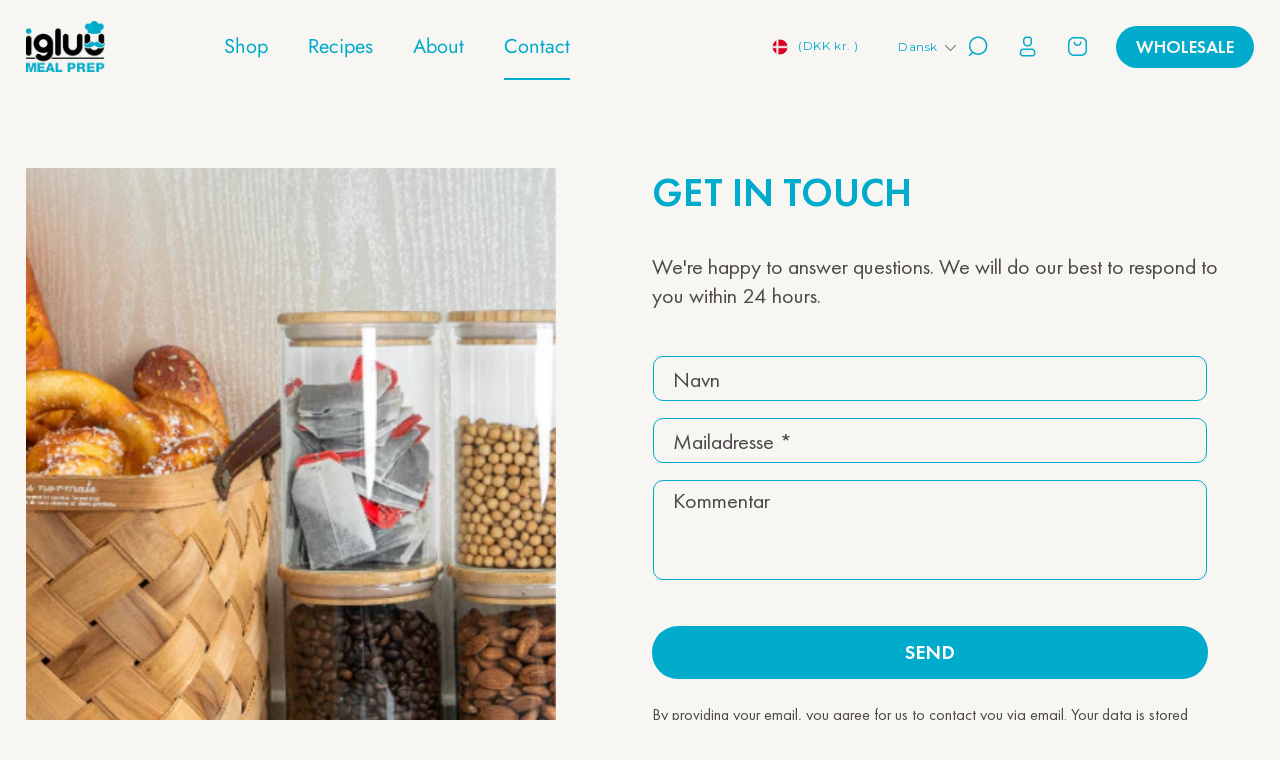

--- FILE ---
content_type: text/html; charset=utf-8
request_url: https://dk.igluumealprep.com/pages/contact
body_size: 39549
content:
<!doctype html>
<html class="no-js" lang="da">
  <head>
    <!-- Start cookieyes banner --> <script id="cookieyes" type="text/javascript" src="https://cdn-cookieyes.com/common/shopify.js"></script> <script id="cookieyes" type="text/javascript" src="https://cdn-cookieyes.com/client_data/3d7efc3aaf0832a65e745fd4/script.js"></script> <!-- End cookieyes banner -->
    


    <meta charset="utf-8">
    <meta http-equiv="X-UA-Compatible" content="IE=edge">
    <meta name="viewport" content="width=device-width,initial-scale=1">
    <meta name="theme-color" content="">
    <link rel="canonical" href="https://dk.igluumealprep.com/pages/contact">
    <!-- Google Tag Manager -->
<script>(function(w,d,s,l,i){w[l]=w[l]||[];w[l].push({'gtm.start':
new Date().getTime(),event:'gtm.js'});var f=d.getElementsByTagName(s)[0],
j=d.createElement(s),dl=l!='dataLayer'?'&l='+l:'';j.async=true;j.src=
'https://www.googletagmanager.com/gtm.js?id='+i+dl;f.parentNode.insertBefore(j,f);
})(window,document,'script','dataLayer','GTM-W9CF7L6L');</script>
<!-- End Google Tag Manager -->
    <!-- Google Tag Manager -->
<script>(function(w,d,s,l,i){w[l]=w[l]||[];w[l].push({'gtm.start':
new Date().getTime(),event:'gtm.js'});var f=d.getElementsByTagName(s)[0],
j=d.createElement(s),dl=l!='dataLayer'?'&l='+l:'';j.async=true;j.src=
'https://www.googletagmanager.com/gtm.js?id='+i+dl;f.parentNode.insertBefore(j,f);
})(window,document,'script','dataLayer','GTM-TT2Z3H2');</script>
<!-- End Google Tag Manager --><link rel="icon" type="image/png" href="//dk.igluumealprep.com/cdn/shop/files/Chef_-_Post_-_Blue_BG_2.png?crop=center&height=32&v=1691472965&width=32"><link rel="preconnect" href="https://fonts.shopifycdn.com" crossorigin><title>
      Contact
 &ndash; Igluu Meal Prep</title>

    

    

<meta property="og:site_name" content="Igluu Meal Prep">
<meta property="og:url" content="https://dk.igluumealprep.com/pages/contact">
<meta property="og:title" content="Contact">
<meta property="og:type" content="website">
<meta property="og:description" content="Gain control over your nutrition by preparing your healthy meals with our meal prep food containers. Perfect for storing left overs and using as a lunch box."><meta property="og:image" content="http://dk.igluumealprep.com/cdn/shop/files/igluu_meal_prep_logo_black_2_3.png?height=628&pad_color=fff&v=1691401999&width=1200">
  <meta property="og:image:secure_url" content="https://dk.igluumealprep.com/cdn/shop/files/igluu_meal_prep_logo_black_2_3.png?height=628&pad_color=fff&v=1691401999&width=1200">
  <meta property="og:image:width" content="1200">
  <meta property="og:image:height" content="628"><meta name="twitter:site" content="@igluumealprep"><meta name="twitter:card" content="summary_large_image">
<meta name="twitter:title" content="Contact">
<meta name="twitter:description" content="Gain control over your nutrition by preparing your healthy meals with our meal prep food containers. Perfect for storing left overs and using as a lunch box.">


    <script src="//dk.igluumealprep.com/cdn/shop/t/48/assets/constants.js?v=58251544750838685771751854754" defer="defer"></script>
    <script src="//dk.igluumealprep.com/cdn/shop/t/48/assets/pubsub.js?v=158357773527763999511751854771" defer="defer"></script>
    <script src="//dk.igluumealprep.com/cdn/shop/t/48/assets/global.js?v=69176433369422902691751854760" defer="defer"></script><script>window.performance && window.performance.mark && window.performance.mark('shopify.content_for_header.start');</script><meta name="google-site-verification" content="3H1jDNm1mvrJN3AfYigX74a9tdufU24g9yJl1xrg0cM">
<meta id="shopify-digital-wallet" name="shopify-digital-wallet" content="/36772413571/digital_wallets/dialog">
<meta name="shopify-checkout-api-token" content="83a566101398a5ad6387948387c4d756">
<meta id="in-context-paypal-metadata" data-shop-id="36772413571" data-venmo-supported="false" data-environment="production" data-locale="en_US" data-paypal-v4="true" data-currency="DKK">
<link rel="alternate" hreflang="x-default" href="https://igluumealprep.com/pages/contact">
<link rel="alternate" hreflang="en" href="https://igluumealprep.com/pages/contact">
<link rel="alternate" hreflang="en-AU" href="https://igluumealprep.com.au/pages/contact">
<link rel="alternate" hreflang="cs-CZ" href="https://ck.igluumealprep.com/pages/contact">
<link rel="alternate" hreflang="en-CZ" href="https://ck.igluumealprep.com/en/pages/contact">
<link rel="alternate" hreflang="da-DK" href="https://dk.igluumealprep.com/pages/contact">
<link rel="alternate" hreflang="en-DK" href="https://dk.igluumealprep.com/en/pages/contact">
<link rel="alternate" hreflang="en-FR" href="https://igluumealprep.com/en-fr/pages/contact">
<link rel="alternate" hreflang="fr-FR" href="https://igluumealprep.com/fr-fr/pages/contact">
<link rel="alternate" hreflang="de-DE" href="https://igluumealprep.de/pages/contact">
<link rel="alternate" hreflang="en-DE" href="https://igluumealprep.de/en/pages/contact">
<link rel="alternate" hreflang="en-IE" href="https://igluumealprep.com/en-ie/pages/contact">
<link rel="alternate" hreflang="it-IT" href="https://it.igluumealprep.com/pages/contact">
<link rel="alternate" hreflang="en-IT" href="https://it.igluumealprep.com/en/pages/contact">
<link rel="alternate" hreflang="nl-NL" href="https://nl.igluumealprep.com/pages/contact">
<link rel="alternate" hreflang="en-NL" href="https://nl.igluumealprep.com/en/pages/contact">
<link rel="alternate" hreflang="pl-PL" href="https://pl.igluumealprep.com/pages/contact">
<link rel="alternate" hreflang="en-PL" href="https://pl.igluumealprep.com/en/pages/contact">
<link rel="alternate" hreflang="es-ES" href="https://es.igluumealprep.com/pages/contact">
<link rel="alternate" hreflang="en-ES" href="https://es.igluumealprep.com/en/pages/contact">
<link rel="alternate" hreflang="sv-SE" href="https://se.igluumealprep.com/pages/contact">
<link rel="alternate" hreflang="en-SE" href="https://se.igluumealprep.com/en/pages/contact">
<script async="async" src="/checkouts/internal/preloads.js?locale=da-DK"></script>
<link rel="preconnect" href="https://shop.app" crossorigin="anonymous">
<script async="async" src="https://shop.app/checkouts/internal/preloads.js?locale=da-DK&shop_id=36772413571" crossorigin="anonymous"></script>
<script id="apple-pay-shop-capabilities" type="application/json">{"shopId":36772413571,"countryCode":"GB","currencyCode":"DKK","merchantCapabilities":["supports3DS"],"merchantId":"gid:\/\/shopify\/Shop\/36772413571","merchantName":"Igluu Meal Prep","requiredBillingContactFields":["postalAddress","email","phone"],"requiredShippingContactFields":["postalAddress","email","phone"],"shippingType":"shipping","supportedNetworks":["visa","maestro","masterCard","amex","discover","elo"],"total":{"type":"pending","label":"Igluu Meal Prep","amount":"1.00"},"shopifyPaymentsEnabled":true,"supportsSubscriptions":true}</script>
<script id="shopify-features" type="application/json">{"accessToken":"83a566101398a5ad6387948387c4d756","betas":["rich-media-storefront-analytics"],"domain":"dk.igluumealprep.com","predictiveSearch":true,"shopId":36772413571,"locale":"da"}</script>
<script>var Shopify = Shopify || {};
Shopify.shop = "igluu-meal-prep.myshopify.com";
Shopify.locale = "da";
Shopify.currency = {"active":"DKK","rate":"8.7861576"};
Shopify.country = "DK";
Shopify.theme = {"name":"Pluro | staging v.1 - 07.07.2025","id":148635910275,"schema_name":"Dawn","schema_version":"10.0.0","theme_store_id":null,"role":"main"};
Shopify.theme.handle = "null";
Shopify.theme.style = {"id":null,"handle":null};
Shopify.cdnHost = "dk.igluumealprep.com/cdn";
Shopify.routes = Shopify.routes || {};
Shopify.routes.root = "/";</script>
<script type="module">!function(o){(o.Shopify=o.Shopify||{}).modules=!0}(window);</script>
<script>!function(o){function n(){var o=[];function n(){o.push(Array.prototype.slice.apply(arguments))}return n.q=o,n}var t=o.Shopify=o.Shopify||{};t.loadFeatures=n(),t.autoloadFeatures=n()}(window);</script>
<script>
  window.ShopifyPay = window.ShopifyPay || {};
  window.ShopifyPay.apiHost = "shop.app\/pay";
  window.ShopifyPay.redirectState = null;
</script>
<script id="shop-js-analytics" type="application/json">{"pageType":"page"}</script>
<script defer="defer" async type="module" src="//dk.igluumealprep.com/cdn/shopifycloud/shop-js/modules/v2/client.init-shop-cart-sync_ByjAFD2B.da.esm.js"></script>
<script defer="defer" async type="module" src="//dk.igluumealprep.com/cdn/shopifycloud/shop-js/modules/v2/chunk.common_D-UimmQe.esm.js"></script>
<script defer="defer" async type="module" src="//dk.igluumealprep.com/cdn/shopifycloud/shop-js/modules/v2/chunk.modal_C_zrfWbZ.esm.js"></script>
<script type="module">
  await import("//dk.igluumealprep.com/cdn/shopifycloud/shop-js/modules/v2/client.init-shop-cart-sync_ByjAFD2B.da.esm.js");
await import("//dk.igluumealprep.com/cdn/shopifycloud/shop-js/modules/v2/chunk.common_D-UimmQe.esm.js");
await import("//dk.igluumealprep.com/cdn/shopifycloud/shop-js/modules/v2/chunk.modal_C_zrfWbZ.esm.js");

  window.Shopify.SignInWithShop?.initShopCartSync?.({"fedCMEnabled":true,"windoidEnabled":true});

</script>
<script>
  window.Shopify = window.Shopify || {};
  if (!window.Shopify.featureAssets) window.Shopify.featureAssets = {};
  window.Shopify.featureAssets['shop-js'] = {"shop-cart-sync":["modules/v2/client.shop-cart-sync_qz5uXrN8.da.esm.js","modules/v2/chunk.common_D-UimmQe.esm.js","modules/v2/chunk.modal_C_zrfWbZ.esm.js"],"init-fed-cm":["modules/v2/client.init-fed-cm_D_N3sqvD.da.esm.js","modules/v2/chunk.common_D-UimmQe.esm.js","modules/v2/chunk.modal_C_zrfWbZ.esm.js"],"shop-cash-offers":["modules/v2/client.shop-cash-offers_DhVW52AO.da.esm.js","modules/v2/chunk.common_D-UimmQe.esm.js","modules/v2/chunk.modal_C_zrfWbZ.esm.js"],"shop-login-button":["modules/v2/client.shop-login-button_Bz65kmm8.da.esm.js","modules/v2/chunk.common_D-UimmQe.esm.js","modules/v2/chunk.modal_C_zrfWbZ.esm.js"],"pay-button":["modules/v2/client.pay-button_DnrmL6jh.da.esm.js","modules/v2/chunk.common_D-UimmQe.esm.js","modules/v2/chunk.modal_C_zrfWbZ.esm.js"],"shop-button":["modules/v2/client.shop-button_DB0cg2eC.da.esm.js","modules/v2/chunk.common_D-UimmQe.esm.js","modules/v2/chunk.modal_C_zrfWbZ.esm.js"],"avatar":["modules/v2/client.avatar_BTnouDA3.da.esm.js"],"init-windoid":["modules/v2/client.init-windoid_Chj1FYNy.da.esm.js","modules/v2/chunk.common_D-UimmQe.esm.js","modules/v2/chunk.modal_C_zrfWbZ.esm.js"],"init-shop-for-new-customer-accounts":["modules/v2/client.init-shop-for-new-customer-accounts_uX0xi2qL.da.esm.js","modules/v2/client.shop-login-button_Bz65kmm8.da.esm.js","modules/v2/chunk.common_D-UimmQe.esm.js","modules/v2/chunk.modal_C_zrfWbZ.esm.js"],"init-shop-email-lookup-coordinator":["modules/v2/client.init-shop-email-lookup-coordinator_DwZPtK8d.da.esm.js","modules/v2/chunk.common_D-UimmQe.esm.js","modules/v2/chunk.modal_C_zrfWbZ.esm.js"],"init-shop-cart-sync":["modules/v2/client.init-shop-cart-sync_ByjAFD2B.da.esm.js","modules/v2/chunk.common_D-UimmQe.esm.js","modules/v2/chunk.modal_C_zrfWbZ.esm.js"],"shop-toast-manager":["modules/v2/client.shop-toast-manager_BMA2g2Ij.da.esm.js","modules/v2/chunk.common_D-UimmQe.esm.js","modules/v2/chunk.modal_C_zrfWbZ.esm.js"],"init-customer-accounts":["modules/v2/client.init-customer-accounts_Ke9RQP0f.da.esm.js","modules/v2/client.shop-login-button_Bz65kmm8.da.esm.js","modules/v2/chunk.common_D-UimmQe.esm.js","modules/v2/chunk.modal_C_zrfWbZ.esm.js"],"init-customer-accounts-sign-up":["modules/v2/client.init-customer-accounts-sign-up_D7dx6-OC.da.esm.js","modules/v2/client.shop-login-button_Bz65kmm8.da.esm.js","modules/v2/chunk.common_D-UimmQe.esm.js","modules/v2/chunk.modal_C_zrfWbZ.esm.js"],"shop-follow-button":["modules/v2/client.shop-follow-button_DEtekCxG.da.esm.js","modules/v2/chunk.common_D-UimmQe.esm.js","modules/v2/chunk.modal_C_zrfWbZ.esm.js"],"checkout-modal":["modules/v2/client.checkout-modal_HipNIzHn.da.esm.js","modules/v2/chunk.common_D-UimmQe.esm.js","modules/v2/chunk.modal_C_zrfWbZ.esm.js"],"shop-login":["modules/v2/client.shop-login_CMPbvEnf.da.esm.js","modules/v2/chunk.common_D-UimmQe.esm.js","modules/v2/chunk.modal_C_zrfWbZ.esm.js"],"lead-capture":["modules/v2/client.lead-capture_COiqWsoF.da.esm.js","modules/v2/chunk.common_D-UimmQe.esm.js","modules/v2/chunk.modal_C_zrfWbZ.esm.js"],"payment-terms":["modules/v2/client.payment-terms_BSW28YRI.da.esm.js","modules/v2/chunk.common_D-UimmQe.esm.js","modules/v2/chunk.modal_C_zrfWbZ.esm.js"]};
</script>
<script>(function() {
  var isLoaded = false;
  function asyncLoad() {
    if (isLoaded) return;
    isLoaded = true;
    var urls = ["https:\/\/shopify.orderdeadline.com\/app\/frontend\/js\/order-deadline.min.js?shop=igluu-meal-prep.myshopify.com","https:\/\/cdn.nfcube.com\/instafeed-cdd2450a0844c5872e5bee405a102f25.js?shop=igluu-meal-prep.myshopify.com","https:\/\/cdn.hextom.com\/js\/freeshippingbar.js?shop=igluu-meal-prep.myshopify.com","https:\/\/public.zoorix.com\/sdk.min.js?shop=igluu-meal-prep.myshopify.com"];
    for (var i = 0; i < urls.length; i++) {
      var s = document.createElement('script');
      s.type = 'text/javascript';
      s.async = true;
      s.src = urls[i];
      var x = document.getElementsByTagName('script')[0];
      x.parentNode.insertBefore(s, x);
    }
  };
  if(window.attachEvent) {
    window.attachEvent('onload', asyncLoad);
  } else {
    window.addEventListener('load', asyncLoad, false);
  }
})();</script>
<script id="__st">var __st={"a":36772413571,"offset":0,"reqid":"8510b2b5-3175-4f95-b01d-f8ea475a3ef4-1769269136","pageurl":"dk.igluumealprep.com\/pages\/contact","s":"pages-54217048195","u":"8a82ead9b732","p":"page","rtyp":"page","rid":54217048195};</script>
<script>window.ShopifyPaypalV4VisibilityTracking = true;</script>
<script id="captcha-bootstrap">!function(){'use strict';const t='contact',e='account',n='new_comment',o=[[t,t],['blogs',n],['comments',n],[t,'customer']],c=[[e,'customer_login'],[e,'guest_login'],[e,'recover_customer_password'],[e,'create_customer']],r=t=>t.map((([t,e])=>`form[action*='/${t}']:not([data-nocaptcha='true']) input[name='form_type'][value='${e}']`)).join(','),a=t=>()=>t?[...document.querySelectorAll(t)].map((t=>t.form)):[];function s(){const t=[...o],e=r(t);return a(e)}const i='password',u='form_key',d=['recaptcha-v3-token','g-recaptcha-response','h-captcha-response',i],f=()=>{try{return window.sessionStorage}catch{return}},m='__shopify_v',_=t=>t.elements[u];function p(t,e,n=!1){try{const o=window.sessionStorage,c=JSON.parse(o.getItem(e)),{data:r}=function(t){const{data:e,action:n}=t;return t[m]||n?{data:e,action:n}:{data:t,action:n}}(c);for(const[e,n]of Object.entries(r))t.elements[e]&&(t.elements[e].value=n);n&&o.removeItem(e)}catch(o){console.error('form repopulation failed',{error:o})}}const l='form_type',E='cptcha';function T(t){t.dataset[E]=!0}const w=window,h=w.document,L='Shopify',v='ce_forms',y='captcha';let A=!1;((t,e)=>{const n=(g='f06e6c50-85a8-45c8-87d0-21a2b65856fe',I='https://cdn.shopify.com/shopifycloud/storefront-forms-hcaptcha/ce_storefront_forms_captcha_hcaptcha.v1.5.2.iife.js',D={infoText:'Beskyttet af hCaptcha',privacyText:'Beskyttelse af persondata',termsText:'Vilkår'},(t,e,n)=>{const o=w[L][v],c=o.bindForm;if(c)return c(t,g,e,D).then(n);var r;o.q.push([[t,g,e,D],n]),r=I,A||(h.body.append(Object.assign(h.createElement('script'),{id:'captcha-provider',async:!0,src:r})),A=!0)});var g,I,D;w[L]=w[L]||{},w[L][v]=w[L][v]||{},w[L][v].q=[],w[L][y]=w[L][y]||{},w[L][y].protect=function(t,e){n(t,void 0,e),T(t)},Object.freeze(w[L][y]),function(t,e,n,w,h,L){const[v,y,A,g]=function(t,e,n){const i=e?o:[],u=t?c:[],d=[...i,...u],f=r(d),m=r(i),_=r(d.filter((([t,e])=>n.includes(e))));return[a(f),a(m),a(_),s()]}(w,h,L),I=t=>{const e=t.target;return e instanceof HTMLFormElement?e:e&&e.form},D=t=>v().includes(t);t.addEventListener('submit',(t=>{const e=I(t);if(!e)return;const n=D(e)&&!e.dataset.hcaptchaBound&&!e.dataset.recaptchaBound,o=_(e),c=g().includes(e)&&(!o||!o.value);(n||c)&&t.preventDefault(),c&&!n&&(function(t){try{if(!f())return;!function(t){const e=f();if(!e)return;const n=_(t);if(!n)return;const o=n.value;o&&e.removeItem(o)}(t);const e=Array.from(Array(32),(()=>Math.random().toString(36)[2])).join('');!function(t,e){_(t)||t.append(Object.assign(document.createElement('input'),{type:'hidden',name:u})),t.elements[u].value=e}(t,e),function(t,e){const n=f();if(!n)return;const o=[...t.querySelectorAll(`input[type='${i}']`)].map((({name:t})=>t)),c=[...d,...o],r={};for(const[a,s]of new FormData(t).entries())c.includes(a)||(r[a]=s);n.setItem(e,JSON.stringify({[m]:1,action:t.action,data:r}))}(t,e)}catch(e){console.error('failed to persist form',e)}}(e),e.submit())}));const S=(t,e)=>{t&&!t.dataset[E]&&(n(t,e.some((e=>e===t))),T(t))};for(const o of['focusin','change'])t.addEventListener(o,(t=>{const e=I(t);D(e)&&S(e,y())}));const B=e.get('form_key'),M=e.get(l),P=B&&M;t.addEventListener('DOMContentLoaded',(()=>{const t=y();if(P)for(const e of t)e.elements[l].value===M&&p(e,B);[...new Set([...A(),...v().filter((t=>'true'===t.dataset.shopifyCaptcha))])].forEach((e=>S(e,t)))}))}(h,new URLSearchParams(w.location.search),n,t,e,['guest_login'])})(!0,!0)}();</script>
<script integrity="sha256-4kQ18oKyAcykRKYeNunJcIwy7WH5gtpwJnB7kiuLZ1E=" data-source-attribution="shopify.loadfeatures" defer="defer" src="//dk.igluumealprep.com/cdn/shopifycloud/storefront/assets/storefront/load_feature-a0a9edcb.js" crossorigin="anonymous"></script>
<script crossorigin="anonymous" defer="defer" src="//dk.igluumealprep.com/cdn/shopifycloud/storefront/assets/shopify_pay/storefront-65b4c6d7.js?v=20250812"></script>
<script data-source-attribution="shopify.dynamic_checkout.dynamic.init">var Shopify=Shopify||{};Shopify.PaymentButton=Shopify.PaymentButton||{isStorefrontPortableWallets:!0,init:function(){window.Shopify.PaymentButton.init=function(){};var t=document.createElement("script");t.src="https://dk.igluumealprep.com/cdn/shopifycloud/portable-wallets/latest/portable-wallets.da.js",t.type="module",document.head.appendChild(t)}};
</script>
<script data-source-attribution="shopify.dynamic_checkout.buyer_consent">
  function portableWalletsHideBuyerConsent(e){var t=document.getElementById("shopify-buyer-consent"),n=document.getElementById("shopify-subscription-policy-button");t&&n&&(t.classList.add("hidden"),t.setAttribute("aria-hidden","true"),n.removeEventListener("click",e))}function portableWalletsShowBuyerConsent(e){var t=document.getElementById("shopify-buyer-consent"),n=document.getElementById("shopify-subscription-policy-button");t&&n&&(t.classList.remove("hidden"),t.removeAttribute("aria-hidden"),n.addEventListener("click",e))}window.Shopify?.PaymentButton&&(window.Shopify.PaymentButton.hideBuyerConsent=portableWalletsHideBuyerConsent,window.Shopify.PaymentButton.showBuyerConsent=portableWalletsShowBuyerConsent);
</script>
<script data-source-attribution="shopify.dynamic_checkout.cart.bootstrap">document.addEventListener("DOMContentLoaded",(function(){function t(){return document.querySelector("shopify-accelerated-checkout-cart, shopify-accelerated-checkout")}if(t())Shopify.PaymentButton.init();else{new MutationObserver((function(e,n){t()&&(Shopify.PaymentButton.init(),n.disconnect())})).observe(document.body,{childList:!0,subtree:!0})}}));
</script>
<link id="shopify-accelerated-checkout-styles" rel="stylesheet" media="screen" href="https://dk.igluumealprep.com/cdn/shopifycloud/portable-wallets/latest/accelerated-checkout-backwards-compat.css" crossorigin="anonymous">
<style id="shopify-accelerated-checkout-cart">
        #shopify-buyer-consent {
  margin-top: 1em;
  display: inline-block;
  width: 100%;
}

#shopify-buyer-consent.hidden {
  display: none;
}

#shopify-subscription-policy-button {
  background: none;
  border: none;
  padding: 0;
  text-decoration: underline;
  font-size: inherit;
  cursor: pointer;
}

#shopify-subscription-policy-button::before {
  box-shadow: none;
}

      </style>
<link rel="stylesheet" media="screen" href="//dk.igluumealprep.com/cdn/shop/t/48/compiled_assets/styles.css?v=21715">
<script id="sections-script" data-sections="header" defer="defer" src="//dk.igluumealprep.com/cdn/shop/t/48/compiled_assets/scripts.js?v=21715"></script>
<script>window.performance && window.performance.mark && window.performance.mark('shopify.content_for_header.end');</script>


    <style data-shopify>
      @font-face {
  font-family: Jost;
  font-weight: 400;
  font-style: normal;
  font-display: swap;
  src: url("//dk.igluumealprep.com/cdn/fonts/jost/jost_n4.d47a1b6347ce4a4c9f437608011273009d91f2b7.woff2") format("woff2"),
       url("//dk.igluumealprep.com/cdn/fonts/jost/jost_n4.791c46290e672b3f85c3d1c651ef2efa3819eadd.woff") format("woff");
}

      @font-face {
  font-family: Jost;
  font-weight: 700;
  font-style: normal;
  font-display: swap;
  src: url("//dk.igluumealprep.com/cdn/fonts/jost/jost_n7.921dc18c13fa0b0c94c5e2517ffe06139c3615a3.woff2") format("woff2"),
       url("//dk.igluumealprep.com/cdn/fonts/jost/jost_n7.cbfc16c98c1e195f46c536e775e4e959c5f2f22b.woff") format("woff");
}

      @font-face {
  font-family: Jost;
  font-weight: 400;
  font-style: italic;
  font-display: swap;
  src: url("//dk.igluumealprep.com/cdn/fonts/jost/jost_i4.b690098389649750ada222b9763d55796c5283a5.woff2") format("woff2"),
       url("//dk.igluumealprep.com/cdn/fonts/jost/jost_i4.fd766415a47e50b9e391ae7ec04e2ae25e7e28b0.woff") format("woff");
}

      @font-face {
  font-family: Jost;
  font-weight: 700;
  font-style: italic;
  font-display: swap;
  src: url("//dk.igluumealprep.com/cdn/fonts/jost/jost_i7.d8201b854e41e19d7ed9b1a31fe4fe71deea6d3f.woff2") format("woff2"),
       url("//dk.igluumealprep.com/cdn/fonts/jost/jost_i7.eae515c34e26b6c853efddc3fc0c552e0de63757.woff") format("woff");
}

      @font-face {
  font-family: Jost;
  font-weight: 400;
  font-style: normal;
  font-display: swap;
  src: url("//dk.igluumealprep.com/cdn/fonts/jost/jost_n4.d47a1b6347ce4a4c9f437608011273009d91f2b7.woff2") format("woff2"),
       url("//dk.igluumealprep.com/cdn/fonts/jost/jost_n4.791c46290e672b3f85c3d1c651ef2efa3819eadd.woff") format("woff");
}


      
        :root,
        .color-background-1 {
          --color-background: 247,246,242;
        
          --gradient-background: #f7f6f2;
        
        --color-foreground: 1,171,204;
        --color-shadow: 18,18,18;
        --color-button: 18,18,18;
        --color-button-text: 255,255,255;
        --color-secondary-button: 247,246,242;
        --color-secondary-button-text: 18,18,18;
        --color-link: 18,18,18;
        --color-badge-foreground: 1,171,204;
        --color-badge-background: 247,246,242;
        --color-badge-border: 1,171,204;
        --payment-terms-background-color: rgb(247 246 242);
      }
      
        
        .color-background-2 {
          --color-background: 35,31,32;
        
          --gradient-background: #231f20;
        
        --color-foreground: 244,244,244;
        --color-shadow: 18,18,18;
        --color-button: 1,171,204;
        --color-button-text: 243,243,243;
        --color-secondary-button: 35,31,32;
        --color-secondary-button-text: 18,18,18;
        --color-link: 18,18,18;
        --color-badge-foreground: 244,244,244;
        --color-badge-background: 35,31,32;
        --color-badge-border: 244,244,244;
        --payment-terms-background-color: rgb(35 31 32);
      }
      
        
        .color-inverse {
          --color-background: 36,40,51;
        
          --gradient-background: #242833;
        
        --color-foreground: 255,255,255;
        --color-shadow: 18,18,18;
        --color-button: 1,171,204;
        --color-button-text: 0,0,0;
        --color-secondary-button: 36,40,51;
        --color-secondary-button-text: 255,255,255;
        --color-link: 255,255,255;
        --color-badge-foreground: 255,255,255;
        --color-badge-background: 36,40,51;
        --color-badge-border: 255,255,255;
        --payment-terms-background-color: rgb(36 40 51);
      }
      
        
        .color-accent-1 {
          --color-background: 18,18,18;
        
          --gradient-background: #121212;
        
        --color-foreground: 255,255,255;
        --color-shadow: 18,18,18;
        --color-button: 255,255,255;
        --color-button-text: 18,18,18;
        --color-secondary-button: 18,18,18;
        --color-secondary-button-text: 255,255,255;
        --color-link: 255,255,255;
        --color-badge-foreground: 255,255,255;
        --color-badge-background: 18,18,18;
        --color-badge-border: 255,255,255;
        --payment-terms-background-color: rgb(18 18 18);
      }
      
        
        .color-accent-2 {
          --color-background: 51,79,180;
        
          --gradient-background: #334fb4;
        
        --color-foreground: 255,255,255;
        --color-shadow: 18,18,18;
        --color-button: 255,255,255;
        --color-button-text: 51,79,180;
        --color-secondary-button: 51,79,180;
        --color-secondary-button-text: 255,255,255;
        --color-link: 255,255,255;
        --color-badge-foreground: 255,255,255;
        --color-badge-background: 51,79,180;
        --color-badge-border: 255,255,255;
        --payment-terms-background-color: rgb(51 79 180);
      }
      
        
        .color-scheme-2e2f3496-b523-461e-bc86-24b1a1c07ab6 {
          --color-background: 247,246,242;
        
          --gradient-background: #f7f6f2;
        
        --color-foreground: 18,18,18;
        --color-shadow: 18,18,18;
        --color-button: 18,18,18;
        --color-button-text: 255,255,255;
        --color-secondary-button: 247,246,242;
        --color-secondary-button-text: 18,18,18;
        --color-link: 18,18,18;
        --color-badge-foreground: 18,18,18;
        --color-badge-background: 247,246,242;
        --color-badge-border: 18,18,18;
        --payment-terms-background-color: rgb(247 246 242);
      }
      
        
        .color-scheme-726fdbe9-30bf-4c3e-b46f-a18875754d0d {
          --color-background: 255,255,255;
        
          --gradient-background: #ffffff;
        
        --color-foreground: 1,171,204;
        --color-shadow: 18,18,18;
        --color-button: 1,171,204;
        --color-button-text: 255,255,255;
        --color-secondary-button: 255,255,255;
        --color-secondary-button-text: 18,18,18;
        --color-link: 18,18,18;
        --color-badge-foreground: 1,171,204;
        --color-badge-background: 255,255,255;
        --color-badge-border: 1,171,204;
        --payment-terms-background-color: rgb(255 255 255);
      }
      
        
        .color-scheme-b1c5edb0-23c8-476c-b3bc-ed9ae53448f8 {
          --color-background: 247,246,242;
        
          --gradient-background: #f7f6f2;
        
        --color-foreground: 1,171,204;
        --color-shadow: 18,18,18;
        --color-button: 18,18,18;
        --color-button-text: 255,255,255;
        --color-secondary-button: 247,246,242;
        --color-secondary-button-text: 18,18,18;
        --color-link: 18,18,18;
        --color-badge-foreground: 1,171,204;
        --color-badge-background: 247,246,242;
        --color-badge-border: 1,171,204;
        --payment-terms-background-color: rgb(247 246 242);
      }
      
        
        .color-scheme-4d2469e2-5441-466e-9b27-30f5103b60f7 {
          --color-background: 1,171,204;
        
          --gradient-background: #01abcc;
        
        --color-foreground: 255,255,255;
        --color-shadow: 255,255,255;
        --color-button: 255,255,255;
        --color-button-text: 1,171,204;
        --color-secondary-button: 1,171,204;
        --color-secondary-button-text: 255,255,255;
        --color-link: 255,255,255;
        --color-badge-foreground: 255,255,255;
        --color-badge-background: 1,171,204;
        --color-badge-border: 255,255,255;
        --payment-terms-background-color: rgb(1 171 204);
      }
      

      body, .color-background-1, .color-background-2, .color-inverse, .color-accent-1, .color-accent-2, .color-scheme-2e2f3496-b523-461e-bc86-24b1a1c07ab6, .color-scheme-726fdbe9-30bf-4c3e-b46f-a18875754d0d, .color-scheme-b1c5edb0-23c8-476c-b3bc-ed9ae53448f8, .color-scheme-4d2469e2-5441-466e-9b27-30f5103b60f7 {
        color: rgba(var(--color-foreground), 0.75);
        background-color: rgb(var(--color-background));
      }

      :root {
        --font-body-family: Jost, sans-serif;
        --font-body-style: normal;
        --font-body-weight: 400;
        --font-body-weight-bold: 700;

        --font-heading-family: Jost, sans-serif;
        --font-heading-style: normal;
        --font-heading-weight: 400;

        --font-body-scale: 1.0;
        --font-heading-scale: 1.0;

        --media-padding: px;
        --media-border-opacity: 0.05;
        --media-border-width: 0px;
        --media-radius: 0px;
        --media-shadow-opacity: 0.0;
        --media-shadow-horizontal-offset: 0px;
        --media-shadow-vertical-offset: 0px;
        --media-shadow-blur-radius: 5px;
        --media-shadow-visible: 0;

        --page-width: 130rem;
        --page-width-margin: 0rem;

        --product-card-image-padding: 0.0rem;
        --product-card-corner-radius: 2.0rem;
        --product-card-text-alignment: left;
        --product-card-border-width: 0.0rem;
        --product-card-border-opacity: 0.1;
        --product-card-shadow-opacity: 0.0;
        --product-card-shadow-visible: 0;
        --product-card-shadow-horizontal-offset: 2.4rem;
        --product-card-shadow-vertical-offset: 4.0rem;
        --product-card-shadow-blur-radius: 0.5rem;

        --collection-card-image-padding: 0.0rem;
        --collection-card-corner-radius: 0.0rem;
        --collection-card-text-alignment: left;
        --collection-card-border-width: 0.0rem;
        --collection-card-border-opacity: 0.1;
        --collection-card-shadow-opacity: 0.0;
        --collection-card-shadow-visible: 0;
        --collection-card-shadow-horizontal-offset: 0.0rem;
        --collection-card-shadow-vertical-offset: 0.4rem;
        --collection-card-shadow-blur-radius: 0.5rem;

        --blog-card-image-padding: 0.0rem;
        --blog-card-corner-radius: 1.0rem;
        --blog-card-text-alignment: left;
        --blog-card-border-width: 0.0rem;
        --blog-card-border-opacity: 0.1;
        --blog-card-shadow-opacity: 0.0;
        --blog-card-shadow-visible: 0;
        --blog-card-shadow-horizontal-offset: 0.0rem;
        --blog-card-shadow-vertical-offset: 0.4rem;
        --blog-card-shadow-blur-radius: 0.5rem;

        --badge-corner-radius: 4.0rem;

        --popup-border-width: 1px;
        --popup-border-opacity: 0.1;
        --popup-corner-radius: 0px;
        --popup-shadow-opacity: 0.0;
        --popup-shadow-horizontal-offset: 0px;
        --popup-shadow-vertical-offset: 4px;
        --popup-shadow-blur-radius: 5px;

        --drawer-border-width: 1px;
        --drawer-border-opacity: 0.1;
        --drawer-shadow-opacity: 0.0;
        --drawer-shadow-horizontal-offset: 0px;
        --drawer-shadow-vertical-offset: 4px;
        --drawer-shadow-blur-radius: 5px;

        --spacing-sections-desktop: 0px;
        --spacing-sections-mobile: 0px;

        --grid-desktop-vertical-spacing: 40px;
        --grid-desktop-horizontal-spacing: 24px;
        --grid-mobile-vertical-spacing: 20px;
        --grid-mobile-horizontal-spacing: 12px;

        --text-boxes-border-opacity: 0.1;
        --text-boxes-border-width: 0px;
        --text-boxes-radius: 0px;
        --text-boxes-shadow-opacity: 0.0;
        --text-boxes-shadow-visible: 0;
        --text-boxes-shadow-horizontal-offset: 0px;
        --text-boxes-shadow-vertical-offset: 4px;
        --text-boxes-shadow-blur-radius: 5px;

        --buttons-radius: 40px;
        --buttons-radius-outset: 40px;
        --buttons-border-width: 0px;
        --buttons-border-opacity: 1.0;
        --buttons-shadow-opacity: 0.0;
        --buttons-shadow-visible: 0;
        --buttons-shadow-horizontal-offset: 0px;
        --buttons-shadow-vertical-offset: 4px;
        --buttons-shadow-blur-radius: 5px;
        --buttons-border-offset: 0.3px;

        --inputs-radius: 0px;
        --inputs-border-width: 1px;
        --inputs-border-opacity: 0.55;
        --inputs-shadow-opacity: 0.0;
        --inputs-shadow-horizontal-offset: 0px;
        --inputs-margin-offset: 0px;
        --inputs-shadow-vertical-offset: 4px;
        --inputs-shadow-blur-radius: 5px;
        --inputs-radius-outset: 0px;

        --variant-pills-radius: 40px;
        --variant-pills-border-width: 1px;
        --variant-pills-border-opacity: 0.55;
        --variant-pills-shadow-opacity: 0.0;
        --variant-pills-shadow-horizontal-offset: 0px;
        --variant-pills-shadow-vertical-offset: 4px;
        --variant-pills-shadow-blur-radius: 5px;
      }

      *,
      *::before,
      *::after {
        box-sizing: inherit;
      }

      html {
        box-sizing: border-box;
        font-size: calc(var(--font-body-scale) * 62.5%);
        height: 100%;
      }

      body {
        display: grid;
        grid-template-rows: auto auto 1fr auto;
        grid-template-columns: 100%;
        min-height: 100%;
        margin: 0;
        font-size: 1.5rem;
        letter-spacing: 0rem;
        line-height: calc(1 + 0.8 / var(--font-body-scale));
        font-family: var(--font-body-family);
        font-style: var(--font-body-style);
        font-weight: var(--font-body-weight);
      }
      .cdk-overlay {
          position: fixed;
          left: 0;
          right: 0;
          top: 0;
          bottom: 0;
          background-color: rgb(0 0 0 / 50%);
          
      }
      .cdk-overlay.active{
        display: block !important;
      }
      @media screen and (min-width: 750px) {
        body {
          font-size: 1.6rem;
        }
      }
    </style>
    <link href="//dk.igluumealprep.com/cdn/shop/t/48/assets/slick.css?v=98340474046176884051751854780" rel="stylesheet" type="text/css" media="all" />
    <link href="//dk.igluumealprep.com/cdn/shop/t/48/assets/base.css?v=132453812252186806511751854739" rel="stylesheet" type="text/css" media="all" />
    <link href="//dk.igluumealprep.com/cdn/shop/t/48/assets/custom.css?v=145708877382365302721751854756" rel="stylesheet" type="text/css" media="all" />
    <link href="//dk.igluumealprep.com/cdn/shop/t/48/assets/custom-responsive.css?v=95698665958882941681751854755" rel="stylesheet" type="text/css" media="all" />
    <link rel="preconnect" href="https://fonts.googleapis.com">
    <link rel="preconnect" href="https://fonts.gstatic.com" crossorigin>
    <link href="https://fonts.googleapis.com/css2?family=Montserrat:wght@400;500;600;700;800;900&display=swap" rel="stylesheet">
    <link rel="stylesheet" href="https://unpkg.com/flickity@2/dist/flickity.min.css"><link rel="preload" as="font" href="//dk.igluumealprep.com/cdn/fonts/jost/jost_n4.d47a1b6347ce4a4c9f437608011273009d91f2b7.woff2" type="font/woff2" crossorigin><link rel="preload" as="font" href="//dk.igluumealprep.com/cdn/fonts/jost/jost_n4.d47a1b6347ce4a4c9f437608011273009d91f2b7.woff2" type="font/woff2" crossorigin><link
        rel="stylesheet"
        href="//dk.igluumealprep.com/cdn/shop/t/48/assets/component-predictive-search.css?v=19722660966925302251751854751"
        media="print"
        onload="this.media='all'"
      ><script>
      document.documentElement.className = document.documentElement.className.replace('no-js', 'js');
      if (Shopify.designMode) {
        document.documentElement.classList.add('shopify-design-mode');
      }
    </script>



  <!-- Hotjar Tracking Code for https://igluumealprep.com -->
  <script>
    (function(h,o,t,j,a,r){
        h.hj=h.hj||function(){(h.hj.q=h.hj.q||[]).push(arguments)};
        h._hjSettings={hjid:3581155,hjsv:6};
        a=o.getElementsByTagName('head')[0];
        r=o.createElement('script');r.async=1;
        r.src=t+h._hjSettings.hjid+j+h._hjSettings.hjsv;
        a.appendChild(r);
    })(window,document,'https://static.hotjar.com/c/hotjar-','.js?sv=');
  </script>
 <script src="//dk.igluumealprep.com/cdn/shop/t/48/assets/jquery.min.js?v=53701203449885855251751854763"></script>

  <script type="text/javascript">
    (function(c,l,a,r,i,t,y){
        c[a]=c[a]||function(){(c[a].q=c[a].q||[]).push(arguments)};
        t=l.createElement(r);t.async=1;t.src="https://www.clarity.ms/tag/"+i;
        y=l.getElementsByTagName(r)[0];y.parentNode.insertBefore(t,y);
    })(window, document, "clarity", "script", "k6diyidhuy");
  </script>
  
  <!-- BEGIN app block: shopify://apps/zoorix-cross-sell/blocks/zoorix-head/51fffd07-f9df-4d6a-b901-6d14b243dcad -->
<script>
  window.zoorixCartData = {
    currency: "DKK",
    currency_symbol: "kr.",
    
    original_total_price: 0,
    total_discount: 0,
    item_count: 0,
    items: [
        
    ]
    
  };

  window.Zoorix = window.Zoorix || {};
  window.Zoorix.collectionsHash = {};

  

  
  window.Zoorix.moneyFormat = "{{amount_with_comma_separator}} kr";
  window.Zoorix.moneyFormatWithCurrency = "{{amount_with_comma_separator}} DKK";
  window.Zoorix.template = "page.contact";

</script>

<!--<script src="https://cdn.shopify.com/s/javascripts/currencies.js" async></script>-->
<script async src=https://public.zoorix.com/domains/igluu-meal-prep.myshopify.com/zoorix.js></script>


<!-- END app block --><!-- BEGIN app block: shopify://apps/klaviyo-email-marketing-sms/blocks/klaviyo-onsite-embed/2632fe16-c075-4321-a88b-50b567f42507 -->












  <script async src="https://static.klaviyo.com/onsite/js/WpYX5j/klaviyo.js?company_id=WpYX5j"></script>
  <script>!function(){if(!window.klaviyo){window._klOnsite=window._klOnsite||[];try{window.klaviyo=new Proxy({},{get:function(n,i){return"push"===i?function(){var n;(n=window._klOnsite).push.apply(n,arguments)}:function(){for(var n=arguments.length,o=new Array(n),w=0;w<n;w++)o[w]=arguments[w];var t="function"==typeof o[o.length-1]?o.pop():void 0,e=new Promise((function(n){window._klOnsite.push([i].concat(o,[function(i){t&&t(i),n(i)}]))}));return e}}})}catch(n){window.klaviyo=window.klaviyo||[],window.klaviyo.push=function(){var n;(n=window._klOnsite).push.apply(n,arguments)}}}}();</script>

  




  <script>
    window.klaviyoReviewsProductDesignMode = false
  </script>



  <!-- BEGIN app snippet: customer-hub-data --><script>
  if (!window.customerHub) {
    window.customerHub = {};
  }
  window.customerHub.storefrontRoutes = {
    login: "https://dk.igluumealprep.com/customer_authentication/redirect?locale=da&region_country=DK?return_url=%2F%23k-hub",
    register: "https://account.igluumealprep.com?locale=da?return_url=%2F%23k-hub",
    logout: "/account/logout",
    profile: "/account",
    addresses: "/account/addresses",
  };
  
  window.customerHub.userId = null;
  
  window.customerHub.storeDomain = "igluu-meal-prep.myshopify.com";

  

  
    window.customerHub.storeLocale = {
        currentLanguage: 'da',
        currentCountry: 'DK',
        availableLanguages: [
          
            {
              iso_code: 'da',
              endonym_name: 'Dansk'
            },
          
            {
              iso_code: 'en',
              endonym_name: 'English'
            }
          
        ],
        availableCountries: [
          
            {
              iso_code: 'AX',
              name: 'Åland',
              currency_code: 'EUR'
            },
          
            {
              iso_code: 'AD',
              name: 'Andorra',
              currency_code: 'EUR'
            },
          
            {
              iso_code: 'AU',
              name: 'Australien',
              currency_code: 'AUD'
            },
          
            {
              iso_code: 'BE',
              name: 'Belgien',
              currency_code: 'EUR'
            },
          
            {
              iso_code: 'BA',
              name: 'Bosnien-Hercegovina',
              currency_code: 'BAM'
            },
          
            {
              iso_code: 'BG',
              name: 'Bulgarien',
              currency_code: 'EUR'
            },
          
            {
              iso_code: 'CY',
              name: 'Cypern',
              currency_code: 'EUR'
            },
          
            {
              iso_code: 'DK',
              name: 'Danmark',
              currency_code: 'DKK'
            },
          
            {
              iso_code: 'EE',
              name: 'Estland',
              currency_code: 'EUR'
            },
          
            {
              iso_code: 'FI',
              name: 'Finland',
              currency_code: 'EUR'
            },
          
            {
              iso_code: 'FR',
              name: 'Frankrig',
              currency_code: 'EUR'
            },
          
            {
              iso_code: 'GF',
              name: 'Fransk Guyana',
              currency_code: 'EUR'
            },
          
            {
              iso_code: 'TF',
              name: 'Franske sydlige territorier',
              currency_code: 'EUR'
            },
          
            {
              iso_code: 'GI',
              name: 'Gibraltar',
              currency_code: 'GBP'
            },
          
            {
              iso_code: 'GR',
              name: 'Grækenland',
              currency_code: 'EUR'
            },
          
            {
              iso_code: 'GP',
              name: 'Guadeloupe',
              currency_code: 'EUR'
            },
          
            {
              iso_code: 'GG',
              name: 'Guernsey',
              currency_code: 'GBP'
            },
          
            {
              iso_code: 'NL',
              name: 'Holland (Nederlandene)',
              currency_code: 'EUR'
            },
          
            {
              iso_code: 'IE',
              name: 'Irland',
              currency_code: 'EUR'
            },
          
            {
              iso_code: 'IM',
              name: 'Isle of Man',
              currency_code: 'GBP'
            },
          
            {
              iso_code: 'IT',
              name: 'Italien',
              currency_code: 'EUR'
            },
          
            {
              iso_code: 'JE',
              name: 'Jersey',
              currency_code: 'GBP'
            },
          
            {
              iso_code: 'XK',
              name: 'Kosovo',
              currency_code: 'EUR'
            },
          
            {
              iso_code: 'HR',
              name: 'Kroatien',
              currency_code: 'EUR'
            },
          
            {
              iso_code: 'LV',
              name: 'Letland',
              currency_code: 'EUR'
            },
          
            {
              iso_code: 'LI',
              name: 'Liechtenstein',
              currency_code: 'CHF'
            },
          
            {
              iso_code: 'LT',
              name: 'Litauen',
              currency_code: 'EUR'
            },
          
            {
              iso_code: 'LU',
              name: 'Luxembourg',
              currency_code: 'EUR'
            },
          
            {
              iso_code: 'MT',
              name: 'Malta',
              currency_code: 'EUR'
            },
          
            {
              iso_code: 'MQ',
              name: 'Martinique',
              currency_code: 'EUR'
            },
          
            {
              iso_code: 'YT',
              name: 'Mayotte',
              currency_code: 'EUR'
            },
          
            {
              iso_code: 'MD',
              name: 'Moldova',
              currency_code: 'MDL'
            },
          
            {
              iso_code: 'MC',
              name: 'Monaco',
              currency_code: 'EUR'
            },
          
            {
              iso_code: 'ME',
              name: 'Montenegro',
              currency_code: 'EUR'
            },
          
            {
              iso_code: 'MK',
              name: 'Nordmakedonien',
              currency_code: 'MKD'
            },
          
            {
              iso_code: 'NO',
              name: 'Norge',
              currency_code: 'GBP'
            },
          
            {
              iso_code: 'AT',
              name: 'Østrig',
              currency_code: 'EUR'
            },
          
            {
              iso_code: 'PL',
              name: 'Polen',
              currency_code: 'PLN'
            },
          
            {
              iso_code: 'PT',
              name: 'Portugal',
              currency_code: 'EUR'
            },
          
            {
              iso_code: 'RE',
              name: 'Réunion',
              currency_code: 'EUR'
            },
          
            {
              iso_code: 'BL',
              name: 'Saint Barthélemy',
              currency_code: 'EUR'
            },
          
            {
              iso_code: 'MF',
              name: 'Saint Martin',
              currency_code: 'EUR'
            },
          
            {
              iso_code: 'PM',
              name: 'Saint Pierre og Miquelon',
              currency_code: 'EUR'
            },
          
            {
              iso_code: 'SM',
              name: 'San Marino',
              currency_code: 'EUR'
            },
          
            {
              iso_code: 'CH',
              name: 'Schweiz',
              currency_code: 'CHF'
            },
          
            {
              iso_code: 'RS',
              name: 'Serbien',
              currency_code: 'RSD'
            },
          
            {
              iso_code: 'SG',
              name: 'Singapore',
              currency_code: 'SGD'
            },
          
            {
              iso_code: 'SK',
              name: 'Slovakiet',
              currency_code: 'EUR'
            },
          
            {
              iso_code: 'SI',
              name: 'Slovenien',
              currency_code: 'EUR'
            },
          
            {
              iso_code: 'ES',
              name: 'Spanien',
              currency_code: 'EUR'
            },
          
            {
              iso_code: 'GB',
              name: 'Storbritannien',
              currency_code: 'GBP'
            },
          
            {
              iso_code: 'SE',
              name: 'Sverige',
              currency_code: 'SEK'
            },
          
            {
              iso_code: 'CZ',
              name: 'Tjekkiet',
              currency_code: 'CZK'
            },
          
            {
              iso_code: 'TR',
              name: 'Tyrkiet',
              currency_code: 'GBP'
            },
          
            {
              iso_code: 'DE',
              name: 'Tyskland',
              currency_code: 'EUR'
            },
          
            {
              iso_code: 'HU',
              name: 'Ungarn',
              currency_code: 'HUF'
            },
          
            {
              iso_code: 'VA',
              name: 'Vatikanstaten',
              currency_code: 'EUR'
            }
          
        ]
    };
  
</script>
<!-- END app snippet -->





<!-- END app block --><!-- BEGIN app block: shopify://apps/uppromote-affiliate/blocks/core-script/64c32457-930d-4cb9-9641-e24c0d9cf1f4 --><!-- BEGIN app snippet: core-metafields-setting --><!--suppress ES6ConvertVarToLetConst -->
<script type="application/json" id="core-uppromote-settings">{"active_reg_from":false,"app_env":{"env":"production"},"message_bar_setting":{"referral_enable":0,"referral_content":"You're shopping with {affiliate_name}!","referral_font":"Poppins","referral_font_size":14,"referral_text_color":"#ffffff","referral_background_color":"#338FB1","not_referral_enable":0,"not_referral_content":"Enjoy your time.","not_referral_font":"Poppins","not_referral_font_size":14,"not_referral_text_color":"#ffffff","not_referral_background_color":"#338FB1"}}</script>
<script type="application/json" id="core-uppromote-cart">{"note":null,"attributes":{},"original_total_price":0,"total_price":0,"total_discount":0,"total_weight":0.0,"item_count":0,"items":[],"requires_shipping":false,"currency":"DKK","items_subtotal_price":0,"cart_level_discount_applications":[],"checkout_charge_amount":0}</script>
<script id="core-uppromote-quick-store-tracking-vars">
    function getDocumentContext(){const{href:a,hash:b,host:c,hostname:d,origin:e,pathname:f,port:g,protocol:h,search:i}=window.location,j=document.referrer,k=document.characterSet,l=document.title;return{location:{href:a,hash:b,host:c,hostname:d,origin:e,pathname:f,port:g,protocol:h,search:i},referrer:j||document.location.href,characterSet:k,title:l}}function getNavigatorContext(){const{language:a,cookieEnabled:b,languages:c,userAgent:d}=navigator;return{language:a,cookieEnabled:b,languages:c,userAgent:d}}function getWindowContext(){const{innerHeight:a,innerWidth:b,outerHeight:c,outerWidth:d,origin:e,screen:{height:j,width:k},screenX:f,screenY:g,scrollX:h,scrollY:i}=window;return{innerHeight:a,innerWidth:b,outerHeight:c,outerWidth:d,origin:e,screen:{screenHeight:j,screenWidth:k},screenX:f,screenY:g,scrollX:h,scrollY:i,location:getDocumentContext().location}}function getContext(){return{document:getDocumentContext(),navigator:getNavigatorContext(),window:getWindowContext()}}
    if (window.location.href.includes('?sca_ref=')) {
        localStorage.setItem('__up_lastViewedPageContext', JSON.stringify({
            context: getContext(),
            timestamp: new Date().toISOString(),
        }))
    }
</script>

<script id="core-uppromote-setting-booster">
    var UpPromoteCoreSettings = JSON.parse(document.getElementById('core-uppromote-settings').textContent)
    UpPromoteCoreSettings.currentCart = JSON.parse(document.getElementById('core-uppromote-cart')?.textContent || '{}')
    const idToClean = ['core-uppromote-settings', 'core-uppromote-cart', 'core-uppromote-setting-booster', 'core-uppromote-quick-store-tracking-vars']
    idToClean.forEach(id => {
        document.getElementById(id)?.remove()
    })
</script>
<!-- END app snippet -->


<!-- END app block --><script src="https://cdn.shopify.com/extensions/019bc2cf-ad72-709c-ab89-9947d92587ae/free-shipping-bar-118/assets/freeshippingbar.js" type="text/javascript" defer="defer"></script>
<script src="https://cdn.shopify.com/extensions/019be912-7856-7c1f-9705-c70a8c8d7a8b/app-109/assets/core.min.js" type="text/javascript" defer="defer"></script>
<link href="https://monorail-edge.shopifysvc.com" rel="dns-prefetch">
<script>(function(){if ("sendBeacon" in navigator && "performance" in window) {try {var session_token_from_headers = performance.getEntriesByType('navigation')[0].serverTiming.find(x => x.name == '_s').description;} catch {var session_token_from_headers = undefined;}var session_cookie_matches = document.cookie.match(/_shopify_s=([^;]*)/);var session_token_from_cookie = session_cookie_matches && session_cookie_matches.length === 2 ? session_cookie_matches[1] : "";var session_token = session_token_from_headers || session_token_from_cookie || "";function handle_abandonment_event(e) {var entries = performance.getEntries().filter(function(entry) {return /monorail-edge.shopifysvc.com/.test(entry.name);});if (!window.abandonment_tracked && entries.length === 0) {window.abandonment_tracked = true;var currentMs = Date.now();var navigation_start = performance.timing.navigationStart;var payload = {shop_id: 36772413571,url: window.location.href,navigation_start,duration: currentMs - navigation_start,session_token,page_type: "page"};window.navigator.sendBeacon("https://monorail-edge.shopifysvc.com/v1/produce", JSON.stringify({schema_id: "online_store_buyer_site_abandonment/1.1",payload: payload,metadata: {event_created_at_ms: currentMs,event_sent_at_ms: currentMs}}));}}window.addEventListener('pagehide', handle_abandonment_event);}}());</script>
<script id="web-pixels-manager-setup">(function e(e,d,r,n,o){if(void 0===o&&(o={}),!Boolean(null===(a=null===(i=window.Shopify)||void 0===i?void 0:i.analytics)||void 0===a?void 0:a.replayQueue)){var i,a;window.Shopify=window.Shopify||{};var t=window.Shopify;t.analytics=t.analytics||{};var s=t.analytics;s.replayQueue=[],s.publish=function(e,d,r){return s.replayQueue.push([e,d,r]),!0};try{self.performance.mark("wpm:start")}catch(e){}var l=function(){var e={modern:/Edge?\/(1{2}[4-9]|1[2-9]\d|[2-9]\d{2}|\d{4,})\.\d+(\.\d+|)|Firefox\/(1{2}[4-9]|1[2-9]\d|[2-9]\d{2}|\d{4,})\.\d+(\.\d+|)|Chrom(ium|e)\/(9{2}|\d{3,})\.\d+(\.\d+|)|(Maci|X1{2}).+ Version\/(15\.\d+|(1[6-9]|[2-9]\d|\d{3,})\.\d+)([,.]\d+|)( \(\w+\)|)( Mobile\/\w+|) Safari\/|Chrome.+OPR\/(9{2}|\d{3,})\.\d+\.\d+|(CPU[ +]OS|iPhone[ +]OS|CPU[ +]iPhone|CPU IPhone OS|CPU iPad OS)[ +]+(15[._]\d+|(1[6-9]|[2-9]\d|\d{3,})[._]\d+)([._]\d+|)|Android:?[ /-](13[3-9]|1[4-9]\d|[2-9]\d{2}|\d{4,})(\.\d+|)(\.\d+|)|Android.+Firefox\/(13[5-9]|1[4-9]\d|[2-9]\d{2}|\d{4,})\.\d+(\.\d+|)|Android.+Chrom(ium|e)\/(13[3-9]|1[4-9]\d|[2-9]\d{2}|\d{4,})\.\d+(\.\d+|)|SamsungBrowser\/([2-9]\d|\d{3,})\.\d+/,legacy:/Edge?\/(1[6-9]|[2-9]\d|\d{3,})\.\d+(\.\d+|)|Firefox\/(5[4-9]|[6-9]\d|\d{3,})\.\d+(\.\d+|)|Chrom(ium|e)\/(5[1-9]|[6-9]\d|\d{3,})\.\d+(\.\d+|)([\d.]+$|.*Safari\/(?![\d.]+ Edge\/[\d.]+$))|(Maci|X1{2}).+ Version\/(10\.\d+|(1[1-9]|[2-9]\d|\d{3,})\.\d+)([,.]\d+|)( \(\w+\)|)( Mobile\/\w+|) Safari\/|Chrome.+OPR\/(3[89]|[4-9]\d|\d{3,})\.\d+\.\d+|(CPU[ +]OS|iPhone[ +]OS|CPU[ +]iPhone|CPU IPhone OS|CPU iPad OS)[ +]+(10[._]\d+|(1[1-9]|[2-9]\d|\d{3,})[._]\d+)([._]\d+|)|Android:?[ /-](13[3-9]|1[4-9]\d|[2-9]\d{2}|\d{4,})(\.\d+|)(\.\d+|)|Mobile Safari.+OPR\/([89]\d|\d{3,})\.\d+\.\d+|Android.+Firefox\/(13[5-9]|1[4-9]\d|[2-9]\d{2}|\d{4,})\.\d+(\.\d+|)|Android.+Chrom(ium|e)\/(13[3-9]|1[4-9]\d|[2-9]\d{2}|\d{4,})\.\d+(\.\d+|)|Android.+(UC? ?Browser|UCWEB|U3)[ /]?(15\.([5-9]|\d{2,})|(1[6-9]|[2-9]\d|\d{3,})\.\d+)\.\d+|SamsungBrowser\/(5\.\d+|([6-9]|\d{2,})\.\d+)|Android.+MQ{2}Browser\/(14(\.(9|\d{2,})|)|(1[5-9]|[2-9]\d|\d{3,})(\.\d+|))(\.\d+|)|K[Aa][Ii]OS\/(3\.\d+|([4-9]|\d{2,})\.\d+)(\.\d+|)/},d=e.modern,r=e.legacy,n=navigator.userAgent;return n.match(d)?"modern":n.match(r)?"legacy":"unknown"}(),u="modern"===l?"modern":"legacy",c=(null!=n?n:{modern:"",legacy:""})[u],f=function(e){return[e.baseUrl,"/wpm","/b",e.hashVersion,"modern"===e.buildTarget?"m":"l",".js"].join("")}({baseUrl:d,hashVersion:r,buildTarget:u}),m=function(e){var d=e.version,r=e.bundleTarget,n=e.surface,o=e.pageUrl,i=e.monorailEndpoint;return{emit:function(e){var a=e.status,t=e.errorMsg,s=(new Date).getTime(),l=JSON.stringify({metadata:{event_sent_at_ms:s},events:[{schema_id:"web_pixels_manager_load/3.1",payload:{version:d,bundle_target:r,page_url:o,status:a,surface:n,error_msg:t},metadata:{event_created_at_ms:s}}]});if(!i)return console&&console.warn&&console.warn("[Web Pixels Manager] No Monorail endpoint provided, skipping logging."),!1;try{return self.navigator.sendBeacon.bind(self.navigator)(i,l)}catch(e){}var u=new XMLHttpRequest;try{return u.open("POST",i,!0),u.setRequestHeader("Content-Type","text/plain"),u.send(l),!0}catch(e){return console&&console.warn&&console.warn("[Web Pixels Manager] Got an unhandled error while logging to Monorail."),!1}}}}({version:r,bundleTarget:l,surface:e.surface,pageUrl:self.location.href,monorailEndpoint:e.monorailEndpoint});try{o.browserTarget=l,function(e){var d=e.src,r=e.async,n=void 0===r||r,o=e.onload,i=e.onerror,a=e.sri,t=e.scriptDataAttributes,s=void 0===t?{}:t,l=document.createElement("script"),u=document.querySelector("head"),c=document.querySelector("body");if(l.async=n,l.src=d,a&&(l.integrity=a,l.crossOrigin="anonymous"),s)for(var f in s)if(Object.prototype.hasOwnProperty.call(s,f))try{l.dataset[f]=s[f]}catch(e){}if(o&&l.addEventListener("load",o),i&&l.addEventListener("error",i),u)u.appendChild(l);else{if(!c)throw new Error("Did not find a head or body element to append the script");c.appendChild(l)}}({src:f,async:!0,onload:function(){if(!function(){var e,d;return Boolean(null===(d=null===(e=window.Shopify)||void 0===e?void 0:e.analytics)||void 0===d?void 0:d.initialized)}()){var d=window.webPixelsManager.init(e)||void 0;if(d){var r=window.Shopify.analytics;r.replayQueue.forEach((function(e){var r=e[0],n=e[1],o=e[2];d.publishCustomEvent(r,n,o)})),r.replayQueue=[],r.publish=d.publishCustomEvent,r.visitor=d.visitor,r.initialized=!0}}},onerror:function(){return m.emit({status:"failed",errorMsg:"".concat(f," has failed to load")})},sri:function(e){var d=/^sha384-[A-Za-z0-9+/=]+$/;return"string"==typeof e&&d.test(e)}(c)?c:"",scriptDataAttributes:o}),m.emit({status:"loading"})}catch(e){m.emit({status:"failed",errorMsg:(null==e?void 0:e.message)||"Unknown error"})}}})({shopId: 36772413571,storefrontBaseUrl: "https://igluumealprep.com",extensionsBaseUrl: "https://extensions.shopifycdn.com/cdn/shopifycloud/web-pixels-manager",monorailEndpoint: "https://monorail-edge.shopifysvc.com/unstable/produce_batch",surface: "storefront-renderer",enabledBetaFlags: ["2dca8a86"],webPixelsConfigList: [{"id":"1698791555","configuration":"{\"accountID\":\"WpYX5j\",\"webPixelConfig\":\"eyJlbmFibGVBZGRlZFRvQ2FydEV2ZW50cyI6IHRydWV9\"}","eventPayloadVersion":"v1","runtimeContext":"STRICT","scriptVersion":"524f6c1ee37bacdca7657a665bdca589","type":"APP","apiClientId":123074,"privacyPurposes":["ANALYTICS","MARKETING"],"dataSharingAdjustments":{"protectedCustomerApprovalScopes":["read_customer_address","read_customer_email","read_customer_name","read_customer_personal_data","read_customer_phone"]}},{"id":"437125251","configuration":"{\"shopId\":\"172443\",\"env\":\"production\",\"metaData\":\"[]\"}","eventPayloadVersion":"v1","runtimeContext":"STRICT","scriptVersion":"c5d4d7bbb4a4a4292a8a7b5334af7e3d","type":"APP","apiClientId":2773553,"privacyPurposes":[],"dataSharingAdjustments":{"protectedCustomerApprovalScopes":["read_customer_address","read_customer_email","read_customer_name","read_customer_personal_data","read_customer_phone"]}},{"id":"380567683","configuration":"{\"config\":\"{\\\"google_tag_ids\\\":[\\\"G-M90FP3L2D9\\\",\\\"AW-801691764\\\",\\\"GT-5TCCPGF\\\"],\\\"target_country\\\":\\\"GB\\\",\\\"gtag_events\\\":[{\\\"type\\\":\\\"begin_checkout\\\",\\\"action_label\\\":[\\\"G-M90FP3L2D9\\\",\\\"AW-801691764\\\/khkwCIf53ecaEPSwo_4C\\\"]},{\\\"type\\\":\\\"search\\\",\\\"action_label\\\":[\\\"G-M90FP3L2D9\\\",\\\"AW-801691764\\\/kD63CJD53ecaEPSwo_4C\\\"]},{\\\"type\\\":\\\"view_item\\\",\\\"action_label\\\":[\\\"G-M90FP3L2D9\\\",\\\"AW-801691764\\\/g7uSCI353ecaEPSwo_4C\\\",\\\"MC-DKFNS2WFVK\\\"]},{\\\"type\\\":\\\"purchase\\\",\\\"action_label\\\":[\\\"G-M90FP3L2D9\\\",\\\"AW-801691764\\\/00xTCPbYl9QBEPSwo_4C\\\",\\\"MC-DKFNS2WFVK\\\"]},{\\\"type\\\":\\\"page_view\\\",\\\"action_label\\\":[\\\"G-M90FP3L2D9\\\",\\\"AW-801691764\\\/3f-HCPPYl9QBEPSwo_4C\\\",\\\"MC-DKFNS2WFVK\\\"]},{\\\"type\\\":\\\"add_payment_info\\\",\\\"action_label\\\":[\\\"G-M90FP3L2D9\\\",\\\"AW-801691764\\\/vUXLCJP53ecaEPSwo_4C\\\"]},{\\\"type\\\":\\\"add_to_cart\\\",\\\"action_label\\\":[\\\"G-M90FP3L2D9\\\",\\\"AW-801691764\\\/rMKpCIr53ecaEPSwo_4C\\\"]}],\\\"enable_monitoring_mode\\\":false}\"}","eventPayloadVersion":"v1","runtimeContext":"OPEN","scriptVersion":"b2a88bafab3e21179ed38636efcd8a93","type":"APP","apiClientId":1780363,"privacyPurposes":[],"dataSharingAdjustments":{"protectedCustomerApprovalScopes":["read_customer_address","read_customer_email","read_customer_name","read_customer_personal_data","read_customer_phone"]}},{"id":"115441795","configuration":"{\"pixel_id\":\"487149608562070\",\"pixel_type\":\"facebook_pixel\"}","eventPayloadVersion":"v1","runtimeContext":"OPEN","scriptVersion":"ca16bc87fe92b6042fbaa3acc2fbdaa6","type":"APP","apiClientId":2329312,"privacyPurposes":["ANALYTICS","MARKETING","SALE_OF_DATA"],"dataSharingAdjustments":{"protectedCustomerApprovalScopes":["read_customer_address","read_customer_email","read_customer_name","read_customer_personal_data","read_customer_phone"]}},{"id":"51347587","configuration":"{\"tagID\":\"2614335532517\"}","eventPayloadVersion":"v1","runtimeContext":"STRICT","scriptVersion":"18031546ee651571ed29edbe71a3550b","type":"APP","apiClientId":3009811,"privacyPurposes":["ANALYTICS","MARKETING","SALE_OF_DATA"],"dataSharingAdjustments":{"protectedCustomerApprovalScopes":["read_customer_address","read_customer_email","read_customer_name","read_customer_personal_data","read_customer_phone"]}},{"id":"8552579","configuration":"{\"myshopifyDomain\":\"igluu-meal-prep.myshopify.com\"}","eventPayloadVersion":"v1","runtimeContext":"STRICT","scriptVersion":"23b97d18e2aa74363140dc29c9284e87","type":"APP","apiClientId":2775569,"privacyPurposes":["ANALYTICS","MARKETING","SALE_OF_DATA"],"dataSharingAdjustments":{"protectedCustomerApprovalScopes":["read_customer_address","read_customer_email","read_customer_name","read_customer_phone","read_customer_personal_data"]}},{"id":"115081347","eventPayloadVersion":"1","runtimeContext":"LAX","scriptVersion":"7","type":"CUSTOM","privacyPurposes":[],"name":"Admiral Studios"},{"id":"shopify-app-pixel","configuration":"{}","eventPayloadVersion":"v1","runtimeContext":"STRICT","scriptVersion":"0450","apiClientId":"shopify-pixel","type":"APP","privacyPurposes":["ANALYTICS","MARKETING"]},{"id":"shopify-custom-pixel","eventPayloadVersion":"v1","runtimeContext":"LAX","scriptVersion":"0450","apiClientId":"shopify-pixel","type":"CUSTOM","privacyPurposes":["ANALYTICS","MARKETING"]}],isMerchantRequest: false,initData: {"shop":{"name":"Igluu Meal Prep","paymentSettings":{"currencyCode":"GBP"},"myshopifyDomain":"igluu-meal-prep.myshopify.com","countryCode":"GB","storefrontUrl":"https:\/\/dk.igluumealprep.com"},"customer":null,"cart":null,"checkout":null,"productVariants":[],"purchasingCompany":null},},"https://dk.igluumealprep.com/cdn","fcfee988w5aeb613cpc8e4bc33m6693e112",{"modern":"","legacy":""},{"shopId":"36772413571","storefrontBaseUrl":"https:\/\/igluumealprep.com","extensionBaseUrl":"https:\/\/extensions.shopifycdn.com\/cdn\/shopifycloud\/web-pixels-manager","surface":"storefront-renderer","enabledBetaFlags":"[\"2dca8a86\"]","isMerchantRequest":"false","hashVersion":"fcfee988w5aeb613cpc8e4bc33m6693e112","publish":"custom","events":"[[\"page_viewed\",{}]]"});</script><script>
  window.ShopifyAnalytics = window.ShopifyAnalytics || {};
  window.ShopifyAnalytics.meta = window.ShopifyAnalytics.meta || {};
  window.ShopifyAnalytics.meta.currency = 'DKK';
  var meta = {"page":{"pageType":"page","resourceType":"page","resourceId":54217048195,"requestId":"8510b2b5-3175-4f95-b01d-f8ea475a3ef4-1769269136"}};
  for (var attr in meta) {
    window.ShopifyAnalytics.meta[attr] = meta[attr];
  }
</script>
<script class="analytics">
  (function () {
    var customDocumentWrite = function(content) {
      var jquery = null;

      if (window.jQuery) {
        jquery = window.jQuery;
      } else if (window.Checkout && window.Checkout.$) {
        jquery = window.Checkout.$;
      }

      if (jquery) {
        jquery('body').append(content);
      }
    };

    var hasLoggedConversion = function(token) {
      if (token) {
        return document.cookie.indexOf('loggedConversion=' + token) !== -1;
      }
      return false;
    }

    var setCookieIfConversion = function(token) {
      if (token) {
        var twoMonthsFromNow = new Date(Date.now());
        twoMonthsFromNow.setMonth(twoMonthsFromNow.getMonth() + 2);

        document.cookie = 'loggedConversion=' + token + '; expires=' + twoMonthsFromNow;
      }
    }

    var trekkie = window.ShopifyAnalytics.lib = window.trekkie = window.trekkie || [];
    if (trekkie.integrations) {
      return;
    }
    trekkie.methods = [
      'identify',
      'page',
      'ready',
      'track',
      'trackForm',
      'trackLink'
    ];
    trekkie.factory = function(method) {
      return function() {
        var args = Array.prototype.slice.call(arguments);
        args.unshift(method);
        trekkie.push(args);
        return trekkie;
      };
    };
    for (var i = 0; i < trekkie.methods.length; i++) {
      var key = trekkie.methods[i];
      trekkie[key] = trekkie.factory(key);
    }
    trekkie.load = function(config) {
      trekkie.config = config || {};
      trekkie.config.initialDocumentCookie = document.cookie;
      var first = document.getElementsByTagName('script')[0];
      var script = document.createElement('script');
      script.type = 'text/javascript';
      script.onerror = function(e) {
        var scriptFallback = document.createElement('script');
        scriptFallback.type = 'text/javascript';
        scriptFallback.onerror = function(error) {
                var Monorail = {
      produce: function produce(monorailDomain, schemaId, payload) {
        var currentMs = new Date().getTime();
        var event = {
          schema_id: schemaId,
          payload: payload,
          metadata: {
            event_created_at_ms: currentMs,
            event_sent_at_ms: currentMs
          }
        };
        return Monorail.sendRequest("https://" + monorailDomain + "/v1/produce", JSON.stringify(event));
      },
      sendRequest: function sendRequest(endpointUrl, payload) {
        // Try the sendBeacon API
        if (window && window.navigator && typeof window.navigator.sendBeacon === 'function' && typeof window.Blob === 'function' && !Monorail.isIos12()) {
          var blobData = new window.Blob([payload], {
            type: 'text/plain'
          });

          if (window.navigator.sendBeacon(endpointUrl, blobData)) {
            return true;
          } // sendBeacon was not successful

        } // XHR beacon

        var xhr = new XMLHttpRequest();

        try {
          xhr.open('POST', endpointUrl);
          xhr.setRequestHeader('Content-Type', 'text/plain');
          xhr.send(payload);
        } catch (e) {
          console.log(e);
        }

        return false;
      },
      isIos12: function isIos12() {
        return window.navigator.userAgent.lastIndexOf('iPhone; CPU iPhone OS 12_') !== -1 || window.navigator.userAgent.lastIndexOf('iPad; CPU OS 12_') !== -1;
      }
    };
    Monorail.produce('monorail-edge.shopifysvc.com',
      'trekkie_storefront_load_errors/1.1',
      {shop_id: 36772413571,
      theme_id: 148635910275,
      app_name: "storefront",
      context_url: window.location.href,
      source_url: "//dk.igluumealprep.com/cdn/s/trekkie.storefront.8d95595f799fbf7e1d32231b9a28fd43b70c67d3.min.js"});

        };
        scriptFallback.async = true;
        scriptFallback.src = '//dk.igluumealprep.com/cdn/s/trekkie.storefront.8d95595f799fbf7e1d32231b9a28fd43b70c67d3.min.js';
        first.parentNode.insertBefore(scriptFallback, first);
      };
      script.async = true;
      script.src = '//dk.igluumealprep.com/cdn/s/trekkie.storefront.8d95595f799fbf7e1d32231b9a28fd43b70c67d3.min.js';
      first.parentNode.insertBefore(script, first);
    };
    trekkie.load(
      {"Trekkie":{"appName":"storefront","development":false,"defaultAttributes":{"shopId":36772413571,"isMerchantRequest":null,"themeId":148635910275,"themeCityHash":"12469894916159740006","contentLanguage":"da","currency":"DKK","eventMetadataId":"9274efc5-466d-40a8-a0ed-b37f7132bf19"},"isServerSideCookieWritingEnabled":true,"monorailRegion":"shop_domain","enabledBetaFlags":["65f19447"]},"Session Attribution":{},"S2S":{"facebookCapiEnabled":true,"source":"trekkie-storefront-renderer","apiClientId":580111}}
    );

    var loaded = false;
    trekkie.ready(function() {
      if (loaded) return;
      loaded = true;

      window.ShopifyAnalytics.lib = window.trekkie;

      var originalDocumentWrite = document.write;
      document.write = customDocumentWrite;
      try { window.ShopifyAnalytics.merchantGoogleAnalytics.call(this); } catch(error) {};
      document.write = originalDocumentWrite;

      window.ShopifyAnalytics.lib.page(null,{"pageType":"page","resourceType":"page","resourceId":54217048195,"requestId":"8510b2b5-3175-4f95-b01d-f8ea475a3ef4-1769269136","shopifyEmitted":true});

      var match = window.location.pathname.match(/checkouts\/(.+)\/(thank_you|post_purchase)/)
      var token = match? match[1]: undefined;
      if (!hasLoggedConversion(token)) {
        setCookieIfConversion(token);
        
      }
    });


        var eventsListenerScript = document.createElement('script');
        eventsListenerScript.async = true;
        eventsListenerScript.src = "//dk.igluumealprep.com/cdn/shopifycloud/storefront/assets/shop_events_listener-3da45d37.js";
        document.getElementsByTagName('head')[0].appendChild(eventsListenerScript);

})();</script>
  <script>
  if (!window.ga || (window.ga && typeof window.ga !== 'function')) {
    window.ga = function ga() {
      (window.ga.q = window.ga.q || []).push(arguments);
      if (window.Shopify && window.Shopify.analytics && typeof window.Shopify.analytics.publish === 'function') {
        window.Shopify.analytics.publish("ga_stub_called", {}, {sendTo: "google_osp_migration"});
      }
      console.error("Shopify's Google Analytics stub called with:", Array.from(arguments), "\nSee https://help.shopify.com/manual/promoting-marketing/pixels/pixel-migration#google for more information.");
    };
    if (window.Shopify && window.Shopify.analytics && typeof window.Shopify.analytics.publish === 'function') {
      window.Shopify.analytics.publish("ga_stub_initialized", {}, {sendTo: "google_osp_migration"});
    }
  }
</script>
<script
  defer
  src="https://dk.igluumealprep.com/cdn/shopifycloud/perf-kit/shopify-perf-kit-3.0.4.min.js"
  data-application="storefront-renderer"
  data-shop-id="36772413571"
  data-render-region="gcp-us-east1"
  data-page-type="page"
  data-theme-instance-id="148635910275"
  data-theme-name="Dawn"
  data-theme-version="10.0.0"
  data-monorail-region="shop_domain"
  data-resource-timing-sampling-rate="10"
  data-shs="true"
  data-shs-beacon="true"
  data-shs-export-with-fetch="true"
  data-shs-logs-sample-rate="1"
  data-shs-beacon-endpoint="https://dk.igluumealprep.com/api/collect"
></script>
</head>
  <body class="gradient cdk-page cdk-page--contact">
    <!-- Google Tag Manager (noscript) -->
<noscript><iframe src="https://www.googletagmanager.com/ns.html?id=GTM-W9CF7L6L"
height="0" width="0" style="display:none;visibility:hidden"></iframe></noscript>
<!-- End Google Tag Manager (noscript) -->
    <!-- Google Tag Manager (noscript) -->
<noscript><iframe src="https://www.googletagmanager.com/ns.html?id=GTM-TT2Z3H2"
height="0" width="0" style="display:none;visibility:hidden"></iframe></noscript>
<!-- End Google Tag Manager (noscript) -->
    <a class="skip-to-content-link button visually-hidden" href="#MainContent">
      Gå til indhold
    </a>
  <div class="overlay"></div>

<script src="//dk.igluumealprep.com/cdn/shop/t/48/assets/cart.js?v=80361240427046189311751854740" defer="defer"></script>
<link href="//dk.igluumealprep.com/cdn/shop/t/48/assets/component-card.css?v=26721952218011701741751854742" rel="stylesheet" type="text/css" media="all" />
<style>
  .drawer {
    visibility: hidden;
  }
</style>


<form method="post" action="/localization" id="HeaderCountryMobileFormNoScript" accept-charset="UTF-8" class="localization-form_cart_drawer" enctype="multipart/form-data"><input type="hidden" name="form_type" value="localization" /><input type="hidden" name="utf8" value="✓" /><input type="hidden" name="_method" value="put" /><input type="hidden" name="return_to" value="/pages/contact" /></form>


















<cart-drawer class="cdesk-cart-drawer drawer is-empty">
  <div id="CartDrawer" class="cart-drawer">
    <div id="CartDrawer-Overlay" class="cart-drawer__overlay"></div>
    <div
      class="drawer__inner"
      role="dialog"
      aria-modal="true"
      aria-label="Din indkøbskurv"
      tabindex="-1"
    ><div class="drawer__inner-empty">
          <div class="cart-drawer__warnings center cart-drawer__warnings--has-collection">
            <div class="cart-drawer__empty-content">
              <div class="empty_drawer_header">
                <h2 class="cart__empty-text">Din indkøbskurv er tom</h2>
                <button
                  class="drawer__close"
                  type="button"
                  onclick="this.closest('cart-drawer').close()"
                  aria-label="Luk"
                >
                  <svg
                    class="icon icon-close"
                    xmlns="http://www.w3.org/2000/svg"
                    width="21"
                    height="20"
                    viewBox="0 0 21 20"
                    fill="none"
                  >
                    <path d="M16.6517 15.3252L11.3236 9.99998L16.6517 4.71396C16.9188 4.4047 16.9043 3.9406 16.6185 3.64879C16.3328 3.35699 15.8721 3.33585 15.5612 3.60028L10.2174 8.84709L4.96719 3.56107C4.66336 3.25699 4.17267 3.25699 3.86884 3.56107C3.72137 3.70833 3.63842 3.90879 3.63842 4.11791C3.63842 4.32702 3.72137 4.52748 3.86884 4.67474L9.1113 9.95292L3.78315 15.2311C3.63568 15.3784 3.55273 15.5788 3.55273 15.7879C3.55273 15.9971 3.63568 16.1975 3.78315 16.3448C3.93016 16.4916 4.12917 16.5734 4.33622 16.5722C4.53948 16.5734 4.73516 16.4946 4.8815 16.3526L10.2174 11.0588L15.5612 16.4389C15.7082 16.5857 15.9072 16.6675 16.1142 16.6663C16.3186 16.6655 16.5144 16.5838 16.6595 16.4389C16.806 16.2906 16.8875 16.0895 16.886 15.8804C16.8846 15.6713 16.8002 15.4714 16.6517 15.3252Z" fill="black"/>
                  </svg>
                </button>
              </div>
              
              
              
                     
              <div class="empty-gift" giftProduct-id="32906998972547">
                <div class="empty-gift-wrapper">                  
                  <div class="image-wrapper">
                    
                       <img src="//dk.igluumealprep.com/cdn/shop/files/meal-guide_1000x.png?v=1693295162" alt=""> 
                    
                  <span class="gift_text-wrap">gift</span>
                  </div>
                  <div class="empty-gift-content">
                    <p class="empty-gift-price">62,00 kr</p>
                    <p class="empty-gift-text"><span class="bold">FREE</span> on every purchase</p>
                  </div>
                </div>
              </div>
              <a href="/collections/all" class="button cdk--button">
                Tilbage til butikken
              </a>

              
            </div>
          </div><div class="empty_drawer_collection">
              <h2 class="summary__title">RECENTLY VIEWED</h2>
              <div class="cart-drawer__collections cdk-cartSlider custom-slider-style">
                
                  <div class="cdk_drawer_product">
  <div class="cdk-product-wrapper cart-product-wrapper">
    <div class="cdk-grid">
      <div class="cdk-grid__item item__img">
        <div class="cdk-img-wrapper">
          <a href="/products/1-compartment-meal-prep-food-containers-10-pack">
            <img src="//dk.igluumealprep.com/cdn/shop/products/Profile_v6v2.jpg?v=1657797363&amp;width=1200" alt="1-compartment-meal-prep-containers-1" srcset="//dk.igluumealprep.com/cdn/shop/products/Profile_v6v2.jpg?v=1657797363&amp;width=352 352w, //dk.igluumealprep.com/cdn/shop/products/Profile_v6v2.jpg?v=1657797363&amp;width=832 832w, //dk.igluumealprep.com/cdn/shop/products/Profile_v6v2.jpg?v=1657797363&amp;width=1200 1200w" width="1200" height="1187">
          </a>
        </div>      
      </div>
      <div class="cdk-grid__item item-content">
        <div class="cdk-card-content">
          <div class="quick-view-wrapper" data-id="4719827058819"> 
            
<!-- ----card-hover------- -->
<div class="hover-card__media">
  <div class="card__information">
    <div class="cdk-option">
      <p class="cart_vendor">Igluu Meal Prep</p>
       <a href="/products/1-compartment-meal-prep-food-containers-10-pack" class="small-hide">
            1-Compartment Reusable Plastic Containers - 828ml
      </a>
      <a href="/products/1-compartment-meal-prep-food-containers-10-pack" class="medium-hide large-up-hide">
            1-Compartment Reusable Plastic Containers - 828ml
      </a>
      <div class="selectOptions fbt_variants">
        <select
          name="id"
          data-productid="main_id__4719827058819"
          class="product_card-form__master-select"
          data-master-select
          style="display:none;"
        >
          
            <option
              data-compare=""
              data-price="114,00 kr"
              
              check-data-sku="10 Pack"
              data-sku="10 Pack"
              data-varaint-availability="true"
              
              data-sku="IG001"
              value="34276395090051"
            >
              10 Pack - 114,00 kr
            </option>
          
            <option
              data-compare=""
              data-price="185,00 kr"
              
              check-data-sku="20 Pack"
              data-sku="20 Pack"
              data-varaint-availability="true"
              
              data-sku="IG-WS-201"
              value="42771480576131"
            >
              20 Pack - 185,00 kr
            </option>
          
            <option
              data-compare=""
              data-price="237,00 kr"
              
              check-data-sku="30 Pack"
              data-sku="30 Pack"
              data-varaint-availability="true"
              
              data-sku="IG-WS-101"
              value="34276395122819"
            >
              30 Pack - 237,00 kr
            </option>
          
        </select>
        
        
          
          
          
          
          <div
            class="swatches-block product__option option__type--quantity"
            
          >
            
            
            <span class="cdk-selected-option">
              <span class="cdk-selected-option_item">10 Pack</span>
              <span class="drop_icon">
                <svg xmlns="http://www.w3.org/2000/svg" width="18" height="18" viewBox="0 0 18 18" fill="none">
                  <path d="M8.99964 12.5621C8.85034 12.5628 8.70705 12.5034 8.60214 12.3971L2.60214 6.39714C2.39562 6.17551 2.40172 5.83013 2.61592 5.61592C2.83013 5.40172 3.17551 5.39562 3.39714 5.60214L8.99964 11.2046L14.6021 5.60214C14.8238 5.39562 15.1691 5.40172 15.3834 5.61592C15.5976 5.83013 15.6037 6.17551 15.3971 6.39714L9.39714 12.3971C9.29223 12.5034 9.14894 12.5628 8.99964 12.5621Z" fill="black"/>
                </svg>
              </span>
            </span>
            <div class="swatches-block-box" style="display:none;">
              <ul class="swatches-item-box">
                
                  
                  
                  <li  data-value="10 Pack"   class="swatches-option  selected "><span class="cdk-swatch-name">10 Pack</span></li>
                
                  
                  
                  <li  data-value="20 Pack"   class="swatches-option "><span class="cdk-swatch-name">20 Pack</span></li>
                
                  
                  
                  <li  data-value="30 Pack"   class="swatches-option "><span class="cdk-swatch-name">30 Pack</span></li>
                
              </ul>
            </div>
            <select
              id="Option1"
              name="options[Quantity]"
              class="cdk-select"
              style="display:none;"
            >
              
                <option
                  value="10 Pack"
                  
                    selected="selected"
                  
                >
                  10 Pack
                </option>
              
                <option
                  value="20 Pack"
                  
                >
                  20 Pack
                </option>
              
                <option
                  value="30 Pack"
                  
                >
                  30 Pack
                </option>
              
            </select>
          </div>
        
      </div>
    </div>    
  </div>
</div>
                    <div class="cdk-grid__item item-button">
      <div class="card-information">
        <div class="cdk_quick_price" role="status">
          <div class="price price--large price--show-badge">
            <div class="price__container">
              <div class="price__regular">
                <span class="price-item price-item--regular">
                  114,00 kr
                </span>
              </div>
            </div>
          </div>
        </div>
      </div>
      <span
        class="cdk--button cdk-addToCart cdk_custom_add  freeGiftProduct "
        data-qty="1"
        data-variant="34276395090051"
        data-id="4719827058819"
      >
        <span class="btn_text">Add</span>
        <span class="loading-overlay__spinner hidden">
          <svg
            aria-hidden="true"
            focusable="false"
            class="spinner"
            viewBox="0 0 66 66"
            xmlns="http://www.w3.org/2000/svg"
          >
            <circle class="path" fill="none" stroke-width="6" cx="33" cy="33" r="30"></circle>
          </svg>
        </span>
      </span>
    </div>
<!-- ----card-hover end------- -->

          </div>       
         
        </div>
      </div>
      
    </div>
  </div>
</div>
                
                  <div class="cdk_drawer_product">
  <div class="cdk-product-wrapper cart-product-wrapper">
    <div class="cdk-grid">
      <div class="cdk-grid__item item__img">
        <div class="cdk-img-wrapper">
          <a href="/products/2-compartment-meal-prep-food-containers-10-pack">
            <img src="//dk.igluumealprep.com/cdn/shop/products/B06XDJP3M2.MAIN.jpg?v=1657797147&amp;width=1200" alt="2-Compartment Reusable Containers with Airtight Lids - 887ml" srcset="//dk.igluumealprep.com/cdn/shop/products/B06XDJP3M2.MAIN.jpg?v=1657797147&amp;width=352 352w, //dk.igluumealprep.com/cdn/shop/products/B06XDJP3M2.MAIN.jpg?v=1657797147&amp;width=832 832w, //dk.igluumealprep.com/cdn/shop/products/B06XDJP3M2.MAIN.jpg?v=1657797147&amp;width=1200 1200w" width="1200" height="1200">
          </a>
        </div>      
      </div>
      <div class="cdk-grid__item item-content">
        <div class="cdk-card-content">
          <div class="quick-view-wrapper" data-id="4719827779715"> 
            
<!-- ----card-hover------- -->
<div class="hover-card__media">
  <div class="card__information">
    <div class="cdk-option">
      <p class="cart_vendor">Igluu Meal Prep</p>
       <a href="/products/2-compartment-meal-prep-food-containers-10-pack" class="small-hide">
            2-Compartment Reusable Containers with Airtight Lids - 887ml
      </a>
      <a href="/products/2-compartment-meal-prep-food-containers-10-pack" class="medium-hide large-up-hide">
            2-Compartment Reusable Containers with Airtight Lids...
      </a>
      <div class="selectOptions fbt_variants">
        <select
          name="id"
          data-productid="main_id__4719827779715"
          class="product_card-form__master-select"
          data-master-select
          style="display:none;"
        >
          
            <option
              data-compare=""
              data-price="123,00 kr"
              
              check-data-sku="10 Pack"
              data-sku="10 Pack"
              data-varaint-availability="true"
              
              data-sku="IG002"
              value="34276394598531"
            >
              10 Pack - 123,00 kr
            </option>
          
            <option
              data-compare=""
              data-price="176,00 kr"
              
              check-data-sku="20 Pack"
              data-sku="20 Pack"
              data-varaint-availability="true"
              
              data-sku="IG-WS-202"
              value="42771484082307"
            >
              20 Pack - 176,00 kr
            </option>
          
            <option
              data-compare=""
              data-price="220,00 kr"
              
              check-data-sku="30 Pack"
              data-sku="30 Pack"
              data-varaint-availability="false"
              
              data-sku="IG-WS-102"
              value="34276394631299"
            >
              30 Pack - 220,00 kr
            </option>
          
        </select>
        
        
          
          
          
          
          <div
            class="swatches-block product__option option__type--quantity"
            
          >
            
            
            <span class="cdk-selected-option">
              <span class="cdk-selected-option_item">10 Pack</span>
              <span class="drop_icon">
                <svg xmlns="http://www.w3.org/2000/svg" width="18" height="18" viewBox="0 0 18 18" fill="none">
                  <path d="M8.99964 12.5621C8.85034 12.5628 8.70705 12.5034 8.60214 12.3971L2.60214 6.39714C2.39562 6.17551 2.40172 5.83013 2.61592 5.61592C2.83013 5.40172 3.17551 5.39562 3.39714 5.60214L8.99964 11.2046L14.6021 5.60214C14.8238 5.39562 15.1691 5.40172 15.3834 5.61592C15.5976 5.83013 15.6037 6.17551 15.3971 6.39714L9.39714 12.3971C9.29223 12.5034 9.14894 12.5628 8.99964 12.5621Z" fill="black"/>
                </svg>
              </span>
            </span>
            <div class="swatches-block-box" style="display:none;">
              <ul class="swatches-item-box">
                
                  
                  
                  <li  data-value="10 Pack"   class="swatches-option  selected "><span class="cdk-swatch-name">10 Pack</span></li>
                
                  
                  
                  <li  data-value="20 Pack"   class="swatches-option "><span class="cdk-swatch-name">20 Pack</span></li>
                
                  
                  
                  <li  data-value="30 Pack"   class="swatches-option "><span class="cdk-swatch-name">30 Pack</span></li>
                
              </ul>
            </div>
            <select
              id="Option1"
              name="options[Quantity]"
              class="cdk-select"
              style="display:none;"
            >
              
                <option
                  value="10 Pack"
                  
                    selected="selected"
                  
                >
                  10 Pack
                </option>
              
                <option
                  value="20 Pack"
                  
                >
                  20 Pack
                </option>
              
                <option
                  value="30 Pack"
                  
                >
                  30 Pack
                </option>
              
            </select>
          </div>
        
      </div>
    </div>    
  </div>
</div>
                    <div class="cdk-grid__item item-button">
      <div class="card-information">
        <div class="cdk_quick_price" role="status">
          <div class="price price--large price--show-badge">
            <div class="price__container">
              <div class="price__regular">
                <span class="price-item price-item--regular">
                  123,00 kr
                </span>
              </div>
            </div>
          </div>
        </div>
      </div>
      <span
        class="cdk--button cdk-addToCart cdk_custom_add  freeGiftProduct "
        data-qty="1"
        data-variant="34276394598531"
        data-id="4719827779715"
      >
        <span class="btn_text">Add</span>
        <span class="loading-overlay__spinner hidden">
          <svg
            aria-hidden="true"
            focusable="false"
            class="spinner"
            viewBox="0 0 66 66"
            xmlns="http://www.w3.org/2000/svg"
          >
            <circle class="path" fill="none" stroke-width="6" cx="33" cy="33" r="30"></circle>
          </svg>
        </span>
      </span>
    </div>
<!-- ----card-hover end------- -->

          </div>       
         
        </div>
      </div>
      
    </div>
  </div>
</div>
                
                  <div class="cdk_drawer_product">
  <div class="cdk-product-wrapper cart-product-wrapper">
    <div class="cdk-grid">
      <div class="cdk-grid__item item__img">
        <div class="cdk-img-wrapper">
          <a href="/products/3-compartment-meal-prep-food-containers-10-pack">
            <img src="//dk.igluumealprep.com/cdn/shop/products/Profile.jpg?v=1657796853&amp;width=1200" alt="3-Compartment Reusable Containers with Airtight Lids - 946ml" srcset="//dk.igluumealprep.com/cdn/shop/products/Profile.jpg?v=1657796853&amp;width=352 352w, //dk.igluumealprep.com/cdn/shop/products/Profile.jpg?v=1657796853&amp;width=832 832w, //dk.igluumealprep.com/cdn/shop/products/Profile.jpg?v=1657796853&amp;width=1200 1200w" width="1200" height="1200">
          </a>
        </div>      
      </div>
      <div class="cdk-grid__item item-content">
        <div class="cdk-card-content">
          <div class="quick-view-wrapper" data-id="4719827353731"> 
            
<!-- ----card-hover------- -->
<div class="hover-card__media">
  <div class="card__information">
    <div class="cdk-option">
      <p class="cart_vendor">Igluu Meal Prep</p>
       <a href="/products/3-compartment-meal-prep-food-containers-10-pack" class="small-hide">
            3-Compartment Reusable Containers with Airtight Lids - 946ml
      </a>
      <a href="/products/3-compartment-meal-prep-food-containers-10-pack" class="medium-hide large-up-hide">
            3-Compartment Reusable Containers with Airtight Lids...
      </a>
      <div class="selectOptions fbt_variants">
        <select
          name="id"
          data-productid="main_id__4719827353731"
          class="product_card-form__master-select"
          data-master-select
          style="display:none;"
        >
          
            <option
              data-compare=""
              data-price="132,00 kr"
              
              check-data-sku="10 Pack"
              data-sku="10 Pack"
              data-varaint-availability="true"
              
              data-sku="IG003"
              value="34149792546947"
            >
              10 Pack - 132,00 kr
            </option>
          
            <option
              data-compare=""
              data-price="211,00 kr"
              
              check-data-sku="20 Pack"
              data-sku="20 Pack"
              data-varaint-availability="true"
              
              data-sku="IG-WS-203"
              value="42771484606595"
            >
              20 Pack - 211,00 kr
            </option>
          
            <option
              data-compare=""
              data-price="228,00 kr"
              
              check-data-sku="30 Pack"
              data-sku="30 Pack"
              data-varaint-availability="true"
              
              data-sku="IG-WS-103"
              value="34149792579715"
            >
              30 Pack - 228,00 kr
            </option>
          
        </select>
        
        
          
          
          
          
          <div
            class="swatches-block product__option option__type--quantity"
            
          >
            
            
            <span class="cdk-selected-option">
              <span class="cdk-selected-option_item">10 Pack</span>
              <span class="drop_icon">
                <svg xmlns="http://www.w3.org/2000/svg" width="18" height="18" viewBox="0 0 18 18" fill="none">
                  <path d="M8.99964 12.5621C8.85034 12.5628 8.70705 12.5034 8.60214 12.3971L2.60214 6.39714C2.39562 6.17551 2.40172 5.83013 2.61592 5.61592C2.83013 5.40172 3.17551 5.39562 3.39714 5.60214L8.99964 11.2046L14.6021 5.60214C14.8238 5.39562 15.1691 5.40172 15.3834 5.61592C15.5976 5.83013 15.6037 6.17551 15.3971 6.39714L9.39714 12.3971C9.29223 12.5034 9.14894 12.5628 8.99964 12.5621Z" fill="black"/>
                </svg>
              </span>
            </span>
            <div class="swatches-block-box" style="display:none;">
              <ul class="swatches-item-box">
                
                  
                  
                  <li  data-value="10 Pack"   class="swatches-option  selected "><span class="cdk-swatch-name">10 Pack</span></li>
                
                  
                  
                  <li  data-value="20 Pack"   class="swatches-option "><span class="cdk-swatch-name">20 Pack</span></li>
                
                  
                  
                  <li  data-value="30 Pack"   class="swatches-option "><span class="cdk-swatch-name">30 Pack</span></li>
                
              </ul>
            </div>
            <select
              id="Option1"
              name="options[Quantity]"
              class="cdk-select"
              style="display:none;"
            >
              
                <option
                  value="10 Pack"
                  
                    selected="selected"
                  
                >
                  10 Pack
                </option>
              
                <option
                  value="20 Pack"
                  
                >
                  20 Pack
                </option>
              
                <option
                  value="30 Pack"
                  
                >
                  30 Pack
                </option>
              
            </select>
          </div>
        
      </div>
    </div>    
  </div>
</div>
                    <div class="cdk-grid__item item-button">
      <div class="card-information">
        <div class="cdk_quick_price" role="status">
          <div class="price price--large price--show-badge">
            <div class="price__container">
              <div class="price__regular">
                <span class="price-item price-item--regular">
                  132,00 kr
                </span>
              </div>
            </div>
          </div>
        </div>
      </div>
      <span
        class="cdk--button cdk-addToCart cdk_custom_add  freeGiftProduct "
        data-qty="1"
        data-variant="34149792546947"
        data-id="4719827353731"
      >
        <span class="btn_text">Add</span>
        <span class="loading-overlay__spinner hidden">
          <svg
            aria-hidden="true"
            focusable="false"
            class="spinner"
            viewBox="0 0 66 66"
            xmlns="http://www.w3.org/2000/svg"
          >
            <circle class="path" fill="none" stroke-width="6" cx="33" cy="33" r="30"></circle>
          </svg>
        </span>
      </span>
    </div>
<!-- ----card-hover end------- -->

          </div>       
         
        </div>
      </div>
      
    </div>
  </div>
</div>
                
                  <div class="cdk_drawer_product">
  <div class="cdk-product-wrapper cart-product-wrapper">
    <div class="cdk-grid">
      <div class="cdk-grid__item item__img">
        <div class="cdk-img-wrapper">
          <a href="/products/round-meal-prep-food-containers">
            <img src="//dk.igluumealprep.com/cdn/shop/products/01.jpg?v=1608198205&amp;width=1200" alt="Round Reusable Containers with Airtight Lids - 828ml" srcset="//dk.igluumealprep.com/cdn/shop/products/01.jpg?v=1608198205&amp;width=352 352w, //dk.igluumealprep.com/cdn/shop/products/01.jpg?v=1608198205&amp;width=832 832w, //dk.igluumealprep.com/cdn/shop/products/01.jpg?v=1608198205&amp;width=1200 1200w" width="1200" height="1200">
          </a>
        </div>      
      </div>
      <div class="cdk-grid__item item-content">
        <div class="cdk-card-content">
          <div class="quick-view-wrapper" data-id="4719829352579"> 
            
<!-- ----card-hover------- -->
<div class="hover-card__media">
  <div class="card__information">
    <div class="cdk-option">
      <p class="cart_vendor">Igluu Meal Prep</p>
       <a href="/products/round-meal-prep-food-containers" class="small-hide">
            Round Reusable Containers with Airtight Lids - 828ml
      </a>
      <a href="/products/round-meal-prep-food-containers" class="medium-hide large-up-hide">
            Round Reusable Containers with Airtight Lids...
      </a>
      <div class="selectOptions fbt_variants">
        <select
          name="id"
          data-productid="main_id__4719829352579"
          class="product_card-form__master-select"
          data-master-select
          style="display:none;"
        >
          
            <option
              data-compare=""
              data-price="114,00 kr"
              
              check-data-sku="10 Pack"
              data-sku="10 Pack"
              data-varaint-availability="true"
              
              data-sku="IG004"
              value="34276396007555"
            >
              10 Pack - 114,00 kr
            </option>
          
            <option
              data-compare=""
              data-price="185,00 kr"
              
              check-data-sku="20 Pack"
              data-sku="20 Pack"
              data-varaint-availability="true"
              
              data-sku="IG-WS-204"
              value="42771484704899"
            >
              20 Pack - 185,00 kr
            </option>
          
            <option
              data-compare=""
              data-price="228,00 kr"
              
              check-data-sku="30 Pack"
              data-sku="30 Pack"
              data-varaint-availability="true"
              
              data-sku="IG-WS-104"
              value="34276396040323"
            >
              30 Pack - 228,00 kr
            </option>
          
        </select>
        
        
          
          
          
          
          <div
            class="swatches-block product__option option__type--quantity"
            
          >
            
            
            <span class="cdk-selected-option">
              <span class="cdk-selected-option_item">10 Pack</span>
              <span class="drop_icon">
                <svg xmlns="http://www.w3.org/2000/svg" width="18" height="18" viewBox="0 0 18 18" fill="none">
                  <path d="M8.99964 12.5621C8.85034 12.5628 8.70705 12.5034 8.60214 12.3971L2.60214 6.39714C2.39562 6.17551 2.40172 5.83013 2.61592 5.61592C2.83013 5.40172 3.17551 5.39562 3.39714 5.60214L8.99964 11.2046L14.6021 5.60214C14.8238 5.39562 15.1691 5.40172 15.3834 5.61592C15.5976 5.83013 15.6037 6.17551 15.3971 6.39714L9.39714 12.3971C9.29223 12.5034 9.14894 12.5628 8.99964 12.5621Z" fill="black"/>
                </svg>
              </span>
            </span>
            <div class="swatches-block-box" style="display:none;">
              <ul class="swatches-item-box">
                
                  
                  
                  <li  data-value="10 Pack"   class="swatches-option  selected "><span class="cdk-swatch-name">10 Pack</span></li>
                
                  
                  
                  <li  data-value="20 Pack"   class="swatches-option "><span class="cdk-swatch-name">20 Pack</span></li>
                
                  
                  
                  <li  data-value="30 Pack"   class="swatches-option "><span class="cdk-swatch-name">30 Pack</span></li>
                
              </ul>
            </div>
            <select
              id="Option1"
              name="options[Quantity]"
              class="cdk-select"
              style="display:none;"
            >
              
                <option
                  value="10 Pack"
                  
                    selected="selected"
                  
                >
                  10 Pack
                </option>
              
                <option
                  value="20 Pack"
                  
                >
                  20 Pack
                </option>
              
                <option
                  value="30 Pack"
                  
                >
                  30 Pack
                </option>
              
            </select>
          </div>
        
      </div>
    </div>    
  </div>
</div>
                    <div class="cdk-grid__item item-button">
      <div class="card-information">
        <div class="cdk_quick_price" role="status">
          <div class="price price--large price--show-badge">
            <div class="price__container">
              <div class="price__regular">
                <span class="price-item price-item--regular">
                  114,00 kr
                </span>
              </div>
            </div>
          </div>
        </div>
      </div>
      <span
        class="cdk--button cdk-addToCart cdk_custom_add  freeGiftProduct "
        data-qty="1"
        data-variant="34276396007555"
        data-id="4719829352579"
      >
        <span class="btn_text">Add</span>
        <span class="loading-overlay__spinner hidden">
          <svg
            aria-hidden="true"
            focusable="false"
            class="spinner"
            viewBox="0 0 66 66"
            xmlns="http://www.w3.org/2000/svg"
          >
            <circle class="path" fill="none" stroke-width="6" cx="33" cy="33" r="30"></circle>
          </svg>
        </span>
      </span>
    </div>
<!-- ----card-hover end------- -->

          </div>       
         
        </div>
      </div>
      
    </div>
  </div>
</div>
                
              </div>
            </div>
          
        </div><div class="drawer__header">
        <h2 class="drawer__heading">Din indkøbskurv (0)</h2>
        <button
          class="drawer__close"
          type="button"
          onclick="this.closest('cart-drawer').close()"
          aria-label="Luk"
        >
          <svg
            class="icon icon-close"
            xmlns="http://www.w3.org/2000/svg"
            width="21"
            height="20"
            viewBox="0 0 21 20"
            fill="none"
          >
            <path d="M16.6517 15.3252L11.3236 9.99998L16.6517 4.71396C16.9188 4.4047 16.9043 3.9406 16.6185 3.64879C16.3328 3.35699 15.8721 3.33585 15.5612 3.60028L10.2174 8.84709L4.96719 3.56107C4.66336 3.25699 4.17267 3.25699 3.86884 3.56107C3.72137 3.70833 3.63842 3.90879 3.63842 4.11791C3.63842 4.32702 3.72137 4.52748 3.86884 4.67474L9.1113 9.95292L3.78315 15.2311C3.63568 15.3784 3.55273 15.5788 3.55273 15.7879C3.55273 15.9971 3.63568 16.1975 3.78315 16.3448C3.93016 16.4916 4.12917 16.5734 4.33622 16.5722C4.53948 16.5734 4.73516 16.4946 4.8815 16.3526L10.2174 11.0588L15.5612 16.4389C15.7082 16.5857 15.9072 16.6675 16.1142 16.6663C16.3186 16.6655 16.5144 16.5838 16.6595 16.4389C16.806 16.2906 16.8875 16.0895 16.886 15.8804C16.8846 15.6713 16.8002 15.4714 16.6517 15.3252Z" fill="black"/>
          </svg>
        </button>
      </div>
      <div class="cart_drawer_header-progress_bar  is-empty">
        
          <div class="time-counter time-counter-uk" id="countdown" style="display:none;">
            <span>Want it dispatched today? <br class="medium-hide large-up-hide">Order within</span>
            <strong>
              <span class="hours"></span> <span>Hrs</span> <span class="minutes"></span> <span>Mins</span>
             <span class="seconds"></span> <span>Sec</span>
            </strong>
          </div>
        
      </div>
      <div class="cart_drawer_scroll">
        <cart-drawer-items
          
            class=" is-empty"
          
        >
          <form
            action="/cart"
            id="CartDrawer-Form"
            class="cart__contents cart-drawer__form"
            method="post"
          >
            <div id="CartDrawer-CartItems" class="drawer__contents js-contents"><p id="CartDrawer-LiveRegionText" class="visually-hidden" role="status"></p>
              <p id="CartDrawer-LineItemStatus" class="visually-hidden" aria-hidden="true" role="status">
                Indlæser...
              </p>
            </div>
            <div id="CartDrawer-CartErrors" role="alert"></div>
          </form>
        </cart-drawer-items>
                                  
        <div class="cart-drawer__collections">
          
          
          
          
            <h2 class="summary__title">You may also like</h2>
            <div class="cdk-slider custom-slider-style">
              
                
                
                
                  <div class="cdk_drawer_product">
  <div class="cdk-product-wrapper cart-product-wrapper">
    <div class="cdk-grid">
      <div class="cdk-grid__item item__img">
        <div class="cdk-img-wrapper">
          <a href="/products/1-compartment-meal-prep-food-containers-10-pack">
            <img src="//dk.igluumealprep.com/cdn/shop/products/Profile_v6v2.jpg?v=1657797363&amp;width=1200" alt="1-compartment-meal-prep-containers-1" srcset="//dk.igluumealprep.com/cdn/shop/products/Profile_v6v2.jpg?v=1657797363&amp;width=352 352w, //dk.igluumealprep.com/cdn/shop/products/Profile_v6v2.jpg?v=1657797363&amp;width=832 832w, //dk.igluumealprep.com/cdn/shop/products/Profile_v6v2.jpg?v=1657797363&amp;width=1200 1200w" width="1200" height="1187">
          </a>
        </div>      
      </div>
      <div class="cdk-grid__item item-content">
        <div class="cdk-card-content">
          <div class="quick-view-wrapper" data-id="4719827058819"> 
            
<!-- ----card-hover------- -->
<div class="hover-card__media">
  <div class="card__information">
    <div class="cdk-option">
      <p class="cart_vendor">Igluu Meal Prep</p>
       <a href="/products/1-compartment-meal-prep-food-containers-10-pack" class="small-hide">
            1-Compartment Reusable Plastic Containers - 828ml
      </a>
      <a href="/products/1-compartment-meal-prep-food-containers-10-pack" class="medium-hide large-up-hide">
            1-Compartment Reusable Plastic Containers - 828ml
      </a>
      <div class="selectOptions fbt_variants">
        <select
          name="id"
          data-productid="main_id__4719827058819"
          class="product_card-form__master-select"
          data-master-select
          style="display:none;"
        >
          
            <option
              data-compare=""
              data-price="114,00 kr"
              
              check-data-sku="10 Pack"
              data-sku="10 Pack"
              data-varaint-availability="true"
              
              data-sku="IG001"
              value="34276395090051"
            >
              10 Pack - 114,00 kr
            </option>
          
            <option
              data-compare=""
              data-price="185,00 kr"
              
              check-data-sku="20 Pack"
              data-sku="20 Pack"
              data-varaint-availability="true"
              
              data-sku="IG-WS-201"
              value="42771480576131"
            >
              20 Pack - 185,00 kr
            </option>
          
            <option
              data-compare=""
              data-price="237,00 kr"
              
              check-data-sku="30 Pack"
              data-sku="30 Pack"
              data-varaint-availability="true"
              
              data-sku="IG-WS-101"
              value="34276395122819"
            >
              30 Pack - 237,00 kr
            </option>
          
        </select>
        
        
          
          
          
          
          <div
            class="swatches-block product__option option__type--quantity"
            
          >
            
            
            <span class="cdk-selected-option">
              <span class="cdk-selected-option_item">10 Pack</span>
              <span class="drop_icon">
                <svg xmlns="http://www.w3.org/2000/svg" width="18" height="18" viewBox="0 0 18 18" fill="none">
                  <path d="M8.99964 12.5621C8.85034 12.5628 8.70705 12.5034 8.60214 12.3971L2.60214 6.39714C2.39562 6.17551 2.40172 5.83013 2.61592 5.61592C2.83013 5.40172 3.17551 5.39562 3.39714 5.60214L8.99964 11.2046L14.6021 5.60214C14.8238 5.39562 15.1691 5.40172 15.3834 5.61592C15.5976 5.83013 15.6037 6.17551 15.3971 6.39714L9.39714 12.3971C9.29223 12.5034 9.14894 12.5628 8.99964 12.5621Z" fill="black"/>
                </svg>
              </span>
            </span>
            <div class="swatches-block-box" style="display:none;">
              <ul class="swatches-item-box">
                
                  
                  
                  <li  data-value="10 Pack"   class="swatches-option  selected "><span class="cdk-swatch-name">10 Pack</span></li>
                
                  
                  
                  <li  data-value="20 Pack"   class="swatches-option "><span class="cdk-swatch-name">20 Pack</span></li>
                
                  
                  
                  <li  data-value="30 Pack"   class="swatches-option "><span class="cdk-swatch-name">30 Pack</span></li>
                
              </ul>
            </div>
            <select
              id="Option1"
              name="options[Quantity]"
              class="cdk-select"
              style="display:none;"
            >
              
                <option
                  value="10 Pack"
                  
                    selected="selected"
                  
                >
                  10 Pack
                </option>
              
                <option
                  value="20 Pack"
                  
                >
                  20 Pack
                </option>
              
                <option
                  value="30 Pack"
                  
                >
                  30 Pack
                </option>
              
            </select>
          </div>
        
      </div>
    </div>    
  </div>
</div>
                    <div class="cdk-grid__item item-button">
      <div class="card-information">
        <div class="cdk_quick_price" role="status">
          <div class="price price--large price--show-badge">
            <div class="price__container">
              <div class="price__regular">
                <span class="price-item price-item--regular">
                  114,00 kr
                </span>
              </div>
            </div>
          </div>
        </div>
      </div>
      <span
        class="cdk--button cdk-addToCart cdk_custom_add  freeGiftProduct "
        data-qty="1"
        data-variant="34276395090051"
        data-id="4719827058819"
      >
        <span class="btn_text">Add</span>
        <span class="loading-overlay__spinner hidden">
          <svg
            aria-hidden="true"
            focusable="false"
            class="spinner"
            viewBox="0 0 66 66"
            xmlns="http://www.w3.org/2000/svg"
          >
            <circle class="path" fill="none" stroke-width="6" cx="33" cy="33" r="30"></circle>
          </svg>
        </span>
      </span>
    </div>
<!-- ----card-hover end------- -->

          </div>       
         
        </div>
      </div>
      
    </div>
  </div>
</div>
                
              
                
                
                
                  <div class="cdk_drawer_product">
  <div class="cdk-product-wrapper cart-product-wrapper">
    <div class="cdk-grid">
      <div class="cdk-grid__item item__img">
        <div class="cdk-img-wrapper">
          <a href="/products/2-compartment-meal-prep-food-containers-10-pack">
            <img src="//dk.igluumealprep.com/cdn/shop/products/B06XDJP3M2.MAIN.jpg?v=1657797147&amp;width=1200" alt="2-Compartment Reusable Containers with Airtight Lids - 887ml" srcset="//dk.igluumealprep.com/cdn/shop/products/B06XDJP3M2.MAIN.jpg?v=1657797147&amp;width=352 352w, //dk.igluumealprep.com/cdn/shop/products/B06XDJP3M2.MAIN.jpg?v=1657797147&amp;width=832 832w, //dk.igluumealprep.com/cdn/shop/products/B06XDJP3M2.MAIN.jpg?v=1657797147&amp;width=1200 1200w" width="1200" height="1200">
          </a>
        </div>      
      </div>
      <div class="cdk-grid__item item-content">
        <div class="cdk-card-content">
          <div class="quick-view-wrapper" data-id="4719827779715"> 
            
<!-- ----card-hover------- -->
<div class="hover-card__media">
  <div class="card__information">
    <div class="cdk-option">
      <p class="cart_vendor">Igluu Meal Prep</p>
       <a href="/products/2-compartment-meal-prep-food-containers-10-pack" class="small-hide">
            2-Compartment Reusable Containers with Airtight Lids - 887ml
      </a>
      <a href="/products/2-compartment-meal-prep-food-containers-10-pack" class="medium-hide large-up-hide">
            2-Compartment Reusable Containers with Airtight Lids...
      </a>
      <div class="selectOptions fbt_variants">
        <select
          name="id"
          data-productid="main_id__4719827779715"
          class="product_card-form__master-select"
          data-master-select
          style="display:none;"
        >
          
            <option
              data-compare=""
              data-price="123,00 kr"
              
              check-data-sku="10 Pack"
              data-sku="10 Pack"
              data-varaint-availability="true"
              
              data-sku="IG002"
              value="34276394598531"
            >
              10 Pack - 123,00 kr
            </option>
          
            <option
              data-compare=""
              data-price="176,00 kr"
              
              check-data-sku="20 Pack"
              data-sku="20 Pack"
              data-varaint-availability="true"
              
              data-sku="IG-WS-202"
              value="42771484082307"
            >
              20 Pack - 176,00 kr
            </option>
          
            <option
              data-compare=""
              data-price="220,00 kr"
              
              check-data-sku="30 Pack"
              data-sku="30 Pack"
              data-varaint-availability="false"
              
              data-sku="IG-WS-102"
              value="34276394631299"
            >
              30 Pack - 220,00 kr
            </option>
          
        </select>
        
        
          
          
          
          
          <div
            class="swatches-block product__option option__type--quantity"
            
          >
            
            
            <span class="cdk-selected-option">
              <span class="cdk-selected-option_item">10 Pack</span>
              <span class="drop_icon">
                <svg xmlns="http://www.w3.org/2000/svg" width="18" height="18" viewBox="0 0 18 18" fill="none">
                  <path d="M8.99964 12.5621C8.85034 12.5628 8.70705 12.5034 8.60214 12.3971L2.60214 6.39714C2.39562 6.17551 2.40172 5.83013 2.61592 5.61592C2.83013 5.40172 3.17551 5.39562 3.39714 5.60214L8.99964 11.2046L14.6021 5.60214C14.8238 5.39562 15.1691 5.40172 15.3834 5.61592C15.5976 5.83013 15.6037 6.17551 15.3971 6.39714L9.39714 12.3971C9.29223 12.5034 9.14894 12.5628 8.99964 12.5621Z" fill="black"/>
                </svg>
              </span>
            </span>
            <div class="swatches-block-box" style="display:none;">
              <ul class="swatches-item-box">
                
                  
                  
                  <li  data-value="10 Pack"   class="swatches-option  selected "><span class="cdk-swatch-name">10 Pack</span></li>
                
                  
                  
                  <li  data-value="20 Pack"   class="swatches-option "><span class="cdk-swatch-name">20 Pack</span></li>
                
                  
                  
                  <li  data-value="30 Pack"   class="swatches-option "><span class="cdk-swatch-name">30 Pack</span></li>
                
              </ul>
            </div>
            <select
              id="Option1"
              name="options[Quantity]"
              class="cdk-select"
              style="display:none;"
            >
              
                <option
                  value="10 Pack"
                  
                    selected="selected"
                  
                >
                  10 Pack
                </option>
              
                <option
                  value="20 Pack"
                  
                >
                  20 Pack
                </option>
              
                <option
                  value="30 Pack"
                  
                >
                  30 Pack
                </option>
              
            </select>
          </div>
        
      </div>
    </div>    
  </div>
</div>
                    <div class="cdk-grid__item item-button">
      <div class="card-information">
        <div class="cdk_quick_price" role="status">
          <div class="price price--large price--show-badge">
            <div class="price__container">
              <div class="price__regular">
                <span class="price-item price-item--regular">
                  123,00 kr
                </span>
              </div>
            </div>
          </div>
        </div>
      </div>
      <span
        class="cdk--button cdk-addToCart cdk_custom_add  freeGiftProduct "
        data-qty="1"
        data-variant="34276394598531"
        data-id="4719827779715"
      >
        <span class="btn_text">Add</span>
        <span class="loading-overlay__spinner hidden">
          <svg
            aria-hidden="true"
            focusable="false"
            class="spinner"
            viewBox="0 0 66 66"
            xmlns="http://www.w3.org/2000/svg"
          >
            <circle class="path" fill="none" stroke-width="6" cx="33" cy="33" r="30"></circle>
          </svg>
        </span>
      </span>
    </div>
<!-- ----card-hover end------- -->

          </div>       
         
        </div>
      </div>
      
    </div>
  </div>
</div>
                
              
                
                
                
                  <div class="cdk_drawer_product">
  <div class="cdk-product-wrapper cart-product-wrapper">
    <div class="cdk-grid">
      <div class="cdk-grid__item item__img">
        <div class="cdk-img-wrapper">
          <a href="/products/3-compartment-meal-prep-food-containers-10-pack">
            <img src="//dk.igluumealprep.com/cdn/shop/products/Profile.jpg?v=1657796853&amp;width=1200" alt="3-Compartment Reusable Containers with Airtight Lids - 946ml" srcset="//dk.igluumealprep.com/cdn/shop/products/Profile.jpg?v=1657796853&amp;width=352 352w, //dk.igluumealprep.com/cdn/shop/products/Profile.jpg?v=1657796853&amp;width=832 832w, //dk.igluumealprep.com/cdn/shop/products/Profile.jpg?v=1657796853&amp;width=1200 1200w" width="1200" height="1200">
          </a>
        </div>      
      </div>
      <div class="cdk-grid__item item-content">
        <div class="cdk-card-content">
          <div class="quick-view-wrapper" data-id="4719827353731"> 
            
<!-- ----card-hover------- -->
<div class="hover-card__media">
  <div class="card__information">
    <div class="cdk-option">
      <p class="cart_vendor">Igluu Meal Prep</p>
       <a href="/products/3-compartment-meal-prep-food-containers-10-pack" class="small-hide">
            3-Compartment Reusable Containers with Airtight Lids - 946ml
      </a>
      <a href="/products/3-compartment-meal-prep-food-containers-10-pack" class="medium-hide large-up-hide">
            3-Compartment Reusable Containers with Airtight Lids...
      </a>
      <div class="selectOptions fbt_variants">
        <select
          name="id"
          data-productid="main_id__4719827353731"
          class="product_card-form__master-select"
          data-master-select
          style="display:none;"
        >
          
            <option
              data-compare=""
              data-price="132,00 kr"
              
              check-data-sku="10 Pack"
              data-sku="10 Pack"
              data-varaint-availability="true"
              
              data-sku="IG003"
              value="34149792546947"
            >
              10 Pack - 132,00 kr
            </option>
          
            <option
              data-compare=""
              data-price="211,00 kr"
              
              check-data-sku="20 Pack"
              data-sku="20 Pack"
              data-varaint-availability="true"
              
              data-sku="IG-WS-203"
              value="42771484606595"
            >
              20 Pack - 211,00 kr
            </option>
          
            <option
              data-compare=""
              data-price="228,00 kr"
              
              check-data-sku="30 Pack"
              data-sku="30 Pack"
              data-varaint-availability="true"
              
              data-sku="IG-WS-103"
              value="34149792579715"
            >
              30 Pack - 228,00 kr
            </option>
          
        </select>
        
        
          
          
          
          
          <div
            class="swatches-block product__option option__type--quantity"
            
          >
            
            
            <span class="cdk-selected-option">
              <span class="cdk-selected-option_item">10 Pack</span>
              <span class="drop_icon">
                <svg xmlns="http://www.w3.org/2000/svg" width="18" height="18" viewBox="0 0 18 18" fill="none">
                  <path d="M8.99964 12.5621C8.85034 12.5628 8.70705 12.5034 8.60214 12.3971L2.60214 6.39714C2.39562 6.17551 2.40172 5.83013 2.61592 5.61592C2.83013 5.40172 3.17551 5.39562 3.39714 5.60214L8.99964 11.2046L14.6021 5.60214C14.8238 5.39562 15.1691 5.40172 15.3834 5.61592C15.5976 5.83013 15.6037 6.17551 15.3971 6.39714L9.39714 12.3971C9.29223 12.5034 9.14894 12.5628 8.99964 12.5621Z" fill="black"/>
                </svg>
              </span>
            </span>
            <div class="swatches-block-box" style="display:none;">
              <ul class="swatches-item-box">
                
                  
                  
                  <li  data-value="10 Pack"   class="swatches-option  selected "><span class="cdk-swatch-name">10 Pack</span></li>
                
                  
                  
                  <li  data-value="20 Pack"   class="swatches-option "><span class="cdk-swatch-name">20 Pack</span></li>
                
                  
                  
                  <li  data-value="30 Pack"   class="swatches-option "><span class="cdk-swatch-name">30 Pack</span></li>
                
              </ul>
            </div>
            <select
              id="Option1"
              name="options[Quantity]"
              class="cdk-select"
              style="display:none;"
            >
              
                <option
                  value="10 Pack"
                  
                    selected="selected"
                  
                >
                  10 Pack
                </option>
              
                <option
                  value="20 Pack"
                  
                >
                  20 Pack
                </option>
              
                <option
                  value="30 Pack"
                  
                >
                  30 Pack
                </option>
              
            </select>
          </div>
        
      </div>
    </div>    
  </div>
</div>
                    <div class="cdk-grid__item item-button">
      <div class="card-information">
        <div class="cdk_quick_price" role="status">
          <div class="price price--large price--show-badge">
            <div class="price__container">
              <div class="price__regular">
                <span class="price-item price-item--regular">
                  132,00 kr
                </span>
              </div>
            </div>
          </div>
        </div>
      </div>
      <span
        class="cdk--button cdk-addToCart cdk_custom_add  freeGiftProduct "
        data-qty="1"
        data-variant="34149792546947"
        data-id="4719827353731"
      >
        <span class="btn_text">Add</span>
        <span class="loading-overlay__spinner hidden">
          <svg
            aria-hidden="true"
            focusable="false"
            class="spinner"
            viewBox="0 0 66 66"
            xmlns="http://www.w3.org/2000/svg"
          >
            <circle class="path" fill="none" stroke-width="6" cx="33" cy="33" r="30"></circle>
          </svg>
        </span>
      </span>
    </div>
<!-- ----card-hover end------- -->

          </div>       
         
        </div>
      </div>
      
    </div>
  </div>
</div>
                
              
            </div>
          
        </div><details id="Details-CartDrawer">
            <summary>
              <span class="summary__title">
                Særlige instruktioner til ordre
                
    <svg xmlns="http://www.w3.org/2000/svg" width="13" height="7" viewBox="0 0 13 7" fill="none" class="icon icon-caret">
<path d="M6.44627 6.99999C6.2993 7.00069 6.15825 6.94214 6.05498 6.83757L0.148613 0.931206C-0.0546829 0.713033 -0.0486843 0.373048 0.162182 0.162182C0.373048 -0.0486843 0.713033 -0.0546829 0.931206 0.148613L6.44627 5.66368L11.9613 0.148613C12.1795 -0.0546829 12.5195 -0.0486843 12.7304 0.162182C12.9412 0.373048 12.9472 0.713033 12.7439 0.931206L6.83757 6.83757C6.73429 6.94214 6.59324 7.00069 6.44627 6.99999Z" fill="#656263"/>
</svg>

              </span>
            </summary>
            <cart-note class="cart__note field">
              <label class="visually-hidden" for="CartDrawer-Note">Særlige instruktioner til ordre</label>
              <textarea
                id="CartDrawer-Note"
                class="text-area text-area--resize-vertical field__input"
                name="note"
                placeholder="Særlige instruktioner til ordre"
              ></textarea>
            </cart-note>
          </details></div>
      <div class="drawer__footer">

        <!-- Start blocks -->
        <!-- Subtotals -->

        <div class="cart-drawer__footer" >
          <div class="totals" role="status">
            <h2 class="totals__subtotal">Subtotal</h2>
            <p class="totals__subtotal-value">0,00 kr</p>
          </div>
          
        
              
          <div></div>

          <small class="tax-note caption-large rte">
            Shipping, taxes, and discount codes calculated at checkout
            
          </small>
        </div>

        <!-- CTAs -->

        <div class="cart__ctas" >
          <noscript>
            <button type="submit" class="cart__update-button button button--secondary" form="CartDrawer-Form">
              Opdater
            </button>
          </noscript>
          <button
            type="submit"
            id="CartDrawer-Checkout"
            class="cart__checkout-button cdk--button button"
            name="checkout"
            form="CartDrawer-Form"
            
              disabled
            
          >
            Gå til betaling
          </button>
        </div>
      </div>
    </div>
  </div>
</cart-drawer>

<script>
  document.addEventListener('DOMContentLoaded', function () {
    function isIE() {
      const ua = window.navigator.userAgent;
      const msie = ua.indexOf('MSIE ');
      const trident = ua.indexOf('Trident/');

      return msie > 0 || trident > 0;
    }

    if (!isIE()) return;
    const cartSubmitInput = document.createElement('input');
    cartSubmitInput.setAttribute('name', 'checkout');
    cartSubmitInput.setAttribute('type', 'hidden');
    document.querySelector('#cart').appendChild(cartSubmitInput);
    document.querySelector('#checkout').addEventListener('click', function (event) {
      document.querySelector('#cart').submit();
    });
  });
</script>
<!-- BEGIN sections: header-group -->
<section id="shopify-section-sections--19142029967491__16952138170254008d" class="shopify-section shopify-section-group-header-group section"><div class=""><div id="shopify-block-AM1RPU0QrN0RzdWFTc__95948458-b64b-48f1-b952-9e3570051156" class="shopify-block shopify-app-block"><div id="fsb_placeholder"></div>


</div>
</div>


</section><div id="shopify-section-sections--19142029967491__header" class="shopify-section shopify-section-group-header-group section-header"><link rel="stylesheet" href="//dk.igluumealprep.com/cdn/shop/t/48/assets/component-list-menu.css?v=151968516119678728991751854746" media="print" onload="this.media='all'">
<link rel="stylesheet" href="//dk.igluumealprep.com/cdn/shop/t/48/assets/component-search.css?v=131014765392693869631751854752" media="print" onload="this.media='all'">
<link rel="stylesheet" href="//dk.igluumealprep.com/cdn/shop/t/48/assets/component-menu-drawer.css?v=118025930947967726481751854748" media="print" onload="this.media='all'">
<link rel="stylesheet" href="//dk.igluumealprep.com/cdn/shop/t/48/assets/component-cart-notification.css?v=54116361853792938221751854743" media="print" onload="this.media='all'">
<link rel="stylesheet" href="//dk.igluumealprep.com/cdn/shop/t/48/assets/component-cart-items.css?v=150978393648279499251751854743" media="print" onload="this.media='all'">
<link rel="stylesheet" href="//dk.igluumealprep.com/cdn/shop/t/48/assets/custom-style.css?v=15406896546948473651751854756" media="print" onload="this.media='all'">

<!-- lavi -->
<link rel="stylesheet" href="https://cdnjs.cloudflare.com/ajax/libs/slick-carousel/1.9.0/slick-theme.css">
<link rel="stylesheet" type="text/css" href="https://cdnjs.cloudflare.com/ajax/libs/slick-carousel/1.9.0/slick.css">
<!-- lavi --><link rel="stylesheet" href="//dk.igluumealprep.com/cdn/shop/t/48/assets/component-price.css?v=52317424190316563001751854751" media="print" onload="this.media='all'">
  <link rel="stylesheet" href="//dk.igluumealprep.com/cdn/shop/t/48/assets/component-loading-overlay.css?v=43236910203777044501751854747" media="print" onload="this.media='all'"><link rel="stylesheet" href="//dk.igluumealprep.com/cdn/shop/t/48/assets/component-mega-menu.css?v=105279510068087903741751854748" media="print" onload="this.media='all'">
  <noscript><link href="//dk.igluumealprep.com/cdn/shop/t/48/assets/component-mega-menu.css?v=105279510068087903741751854748" rel="stylesheet" type="text/css" media="all" /></noscript><link href="//dk.igluumealprep.com/cdn/shop/t/48/assets/component-localization-form.css?v=145401948125563753341751854748" rel="stylesheet" type="text/css" media="all" />
  <link href="//dk.igluumealprep.com/cdn/shop/t/48/assets/country-flags.css?v=36078380512042647021751854755" rel="stylesheet" type="text/css" media="all" />
<link href="//dk.igluumealprep.com/cdn/shop/t/48/assets/component-cart-drawer.css?v=89556612604108269331751854743" rel="stylesheet" type="text/css" media="all" />
  <link href="//dk.igluumealprep.com/cdn/shop/t/48/assets/component-cart.css?v=118277496993854335631751854744" rel="stylesheet" type="text/css" media="all" />
  <link href="//dk.igluumealprep.com/cdn/shop/t/48/assets/component-totals.css?v=152123474221721309021751854754" rel="stylesheet" type="text/css" media="all" />
  <link href="//dk.igluumealprep.com/cdn/shop/t/48/assets/component-price.css?v=52317424190316563001751854751" rel="stylesheet" type="text/css" media="all" />
  <link href="//dk.igluumealprep.com/cdn/shop/t/48/assets/component-discounts.css?v=152760482443307489271751854745" rel="stylesheet" type="text/css" media="all" />
  <link href="//dk.igluumealprep.com/cdn/shop/t/48/assets/component-loading-overlay.css?v=43236910203777044501751854747" rel="stylesheet" type="text/css" media="all" />
<noscript><link href="//dk.igluumealprep.com/cdn/shop/t/48/assets/component-list-menu.css?v=151968516119678728991751854746" rel="stylesheet" type="text/css" media="all" /></noscript>
<noscript><link href="//dk.igluumealprep.com/cdn/shop/t/48/assets/component-search.css?v=131014765392693869631751854752" rel="stylesheet" type="text/css" media="all" /></noscript>
<noscript><link href="//dk.igluumealprep.com/cdn/shop/t/48/assets/component-menu-drawer.css?v=118025930947967726481751854748" rel="stylesheet" type="text/css" media="all" /></noscript>
<noscript><link href="//dk.igluumealprep.com/cdn/shop/t/48/assets/component-cart-notification.css?v=54116361853792938221751854743" rel="stylesheet" type="text/css" media="all" /></noscript>
<noscript><link href="//dk.igluumealprep.com/cdn/shop/t/48/assets/component-cart-items.css?v=150978393648279499251751854743" rel="stylesheet" type="text/css" media="all" /></noscript>

<style>
  header-drawer {
    justify-self: start;
  }@media screen and (min-width: 990px) {
      header-drawer {
        display: none;
      }
    }.menu-drawer-container {
    display: flex;
  }
  .header__icon--cart {
    margin-left: 25px;
    margin-right: 26px;
  }
  .list-menu {
    list-style: none;
    padding: 0;
    margin: 0;
  }

  .list-menu--inline {
    display: inline-flex;
    flex-wrap: wrap;
  }

  summary.list-menu__item {
    padding-right: 2.7rem;
  }

  .list-menu__item {
    display: flex;
    align-items: center;
    line-height: calc(1 + 0.3 / var(--font-body-scale));
  }

  .list-menu__item--link {
    text-decoration: none;
    padding-bottom: 1rem;
    padding-top: 1rem;
    line-height: calc(1 + 0.8 / var(--font-body-scale));
  }

  @media screen and (min-width: 750px) {
    .list-menu__item--link {
      padding-bottom: 0.5rem;
      padding-top: 0.5rem;
    }
  }
  @media screen and (max-width:990px){
   .header__icon--cart {
      margin-left: 0;
      margin-right: 0;
  }
  }
</style><style data-shopify>.header {
    padding-top: 0px;
    padding-bottom: 0px;
  }

  .section-header {
    position: sticky; /* This is for fixing a Safari z-index issue. PR #2147 */
    margin-bottom: 0px;
  }

  @media screen and (min-width: 750px) {
    .section-header {
      margin-bottom: 0px;
    }
  }

  @media screen and (min-width: 990px) {
    .header {
      padding-top: 0px;
      padding-bottom: 0px;
    }
  }

  @media screen and (max-width: 989px){
  .header {
    padding-top: 15px;
    padding-bottom: 15px;
   }
  }</style><script src="//dk.igluumealprep.com/cdn/shop/t/48/assets/details-disclosure.js?v=13653116266235556501751854758" defer="defer"></script>
<script src="//dk.igluumealprep.com/cdn/shop/t/48/assets/details-modal.js?v=25581673532751508451751854758" defer="defer"></script>
<script src="//dk.igluumealprep.com/cdn/shop/t/48/assets/cart-notification.js?v=133508293167896966491751854740" defer="defer"></script>
<script src="//dk.igluumealprep.com/cdn/shop/t/48/assets/search-form.js?v=133129549252120666541751854773" defer="defer"></script><script src="//dk.igluumealprep.com/cdn/shop/t/48/assets/cart-drawer.js?v=105077087914686398511751854739" defer="defer"></script><script src="//dk.igluumealprep.com/cdn/shop/t/48/assets/localization-form.js?v=98683197766447567971751854764" defer="defer"></script><svg xmlns="http://www.w3.org/2000/svg" class="hidden">
  <symbol id="icon-search" viewbox="0 0 18 19" fill="none">
    <path fill-rule="evenodd" clip-rule="evenodd" d="M11.03 11.68A5.784 5.784 0 112.85 3.5a5.784 5.784 0 018.18 8.18zm.26 1.12a6.78 6.78 0 11.72-.7l5.4 5.4a.5.5 0 11-.71.7l-5.41-5.4z" fill="currentColor"/>
  </symbol>

  <symbol id="icon-reset" class="icon icon-close"  fill="none" viewBox="0 0 18 18" stroke="currentColor">
    <circle r="8.5" cy="9" cx="9" stroke-opacity="0.2"/>
    <path d="M6.82972 6.82915L1.17193 1.17097" stroke-linecap="round" stroke-linejoin="round" transform="translate(5 5)"/>
    <path d="M1.22896 6.88502L6.77288 1.11523" stroke-linecap="round" stroke-linejoin="round" transform="translate(5 5)"/>
  </symbol>

  <symbol id="icon-close" class="icon icon-close" fill="none" viewBox="0 0 18 17">
    <path d="M.865 15.978a.5.5 0 00.707.707l7.433-7.431 7.579 7.282a.501.501 0 00.846-.37.5.5 0 00-.153-.351L9.712 8.546l7.417-7.416a.5.5 0 10-.707-.708L8.991 7.853 1.413.573a.5.5 0 10-.693.72l7.563 7.268-7.418 7.417z" fill="currentColor">
  </symbol>
</svg><sticky-header data-sticky-type="always" class="header-wrapper color-background-1 gradient"><header class="header header--middle-left header--mobile-center page-width header--has-menu header--has-social header--has-account header--has-localizations">

<header-drawer data-breakpoint="tablet">
  <details id="Details-menu-drawer-container" class="menu-drawer-container">
    <summary
      class="header__icon header__icon--menu header__icon--summary link focus-inset"
      aria-label="Menu"
    >
      <span>
        
        <svg
          class="icon icon-hamburger"
          width="29"
          height="18"
          viewBox="0 0 29 18"
          fill="none"
          xmlns="http://www.w3.org/2000/svg"
        >
          <path d="M1 1L28 0.999999" stroke="#01ABCC" stroke-width="2" stroke-linecap="round"/>
          <path d="M4.36768 9L24.6323 9" stroke="#01ABCC" stroke-width="2" stroke-linecap="round"/>
          <path d="M1 17L28 17" stroke="#01ABCC" stroke-width="2" stroke-linecap="round"/>
        </svg>

        <svg
  xmlns="http://www.w3.org/2000/svg"
  aria-hidden="true"
  focusable="false"
  class="icon icon-close"
  fill="none"
  viewBox="0 0 18 17"
>
  <path d="M.865 15.978a.5.5 0 00.707.707l7.433-7.431 7.579 7.282a.501.501 0 00.846-.37.5.5 0 00-.153-.351L9.712 8.546l7.417-7.416a.5.5 0 10-.707-.708L8.991 7.853 1.413.573a.5.5 0 10-.693.72l7.563 7.268-7.418 7.417z" fill="currentColor">
</svg>

      </span>
    </summary>
    <div id="menu-drawer" class="gradient menu-drawer motion-reduce">
      <div class="menu-drawer__inner-container">
        <div class="menu-drawer__navigation-container">
          <div class="drawer_menu_clear">
            <span class="menu_drawer_close">
              <svg xmlns="http://www.w3.org/2000/svg" width="15" height="15" viewBox="0 0 15 15" fill="none">
                <path d="M12.3242 11.4942L8.32813 7.50023L12.3242 3.53571C12.5245 3.30377 12.5137 2.95569 12.2994 2.73684C12.085 2.51799 11.7395 2.50213 11.5063 2.70046L7.49853 6.63556L3.56084 2.67105C3.33297 2.44298 2.96495 2.44298 2.73708 2.67105C2.62648 2.78149 2.56426 2.93184 2.56426 3.08867C2.56426 3.24551 2.62648 3.39586 2.73708 3.5063L6.66893 7.46494L2.67281 11.4236C2.56221 11.534 2.5 11.6844 2.5 11.8412C2.5 11.998 2.56221 12.1484 2.67281 12.2588C2.78307 12.3689 2.93233 12.4303 3.08761 12.4294C3.24006 12.4303 3.38682 12.3712 3.49657 12.2647L7.49853 8.29431L11.5063 12.3294C11.6166 12.4395 11.7658 12.5009 11.9211 12.5C12.0744 12.4993 12.2213 12.4381 12.3301 12.3294C12.4399 12.2182 12.5011 12.0674 12.5 11.9106C12.4989 11.7537 12.4356 11.6038 12.3242 11.4942Z" fill="black"/>
              </svg>
            </span>
            <p>Menu</p>
          </div>
                  
          <div class="mm-menu-wrapper">
            <div class="mm-menu-container">
              
<div class="mm-card">
                      <div class="mm-card-wrapper">
                        <a class="mm-card-link" href="/collections/all-plastic"></a>
                        <div class="mm-image">
                          <img
                            src="//dk.igluumealprep.com/cdn/shop/files/Rectangle_16_1024x1024.png?v=1691388220"
                            alt="Reusable Plastic Containers"
                            class="small-hide"
                          >
                          <img
                            src="//dk.igluumealprep.com/cdn/shop/files/Rectangle_16_1404b003-80ce-4dce-9ed0-fd3e6b1d9f65_1024x1024.png?v=1696933067"
                            alt="Reusable Plastic Containers"
                            class="medium-hide large-up-hide"
                          >
                        </div>
                        <div class="mm-content">
                          <h3 class="mm-title">Reusable Plastic Containers</h3>
                          <div class="mm-button-wrapper">
                            <a class="button cdk--button" href="/collections/all-plastic">shop Reusable Plastic Containers</a>
                          </div>
                        </div>
                      </div>
                    </div>
<div class="mm-card">
                      <div class="mm-card-wrapper">
                        <a class="mm-card-link" href="/collections/all-glass"></a>
                        <div class="mm-image">
                          <img
                            src="//dk.igluumealprep.com/cdn/shop/files/Rectangle_28_1024x1024.png?v=1691388221"
                            alt="GLASS Containers"
                            class="small-hide"
                          >
                          <img
                            src="//dk.igluumealprep.com/cdn/shop/files/Rectangle_28_58070975-aec4-4ff7-b7d4-e9c6af5fadae_1024x1024.png?v=1696933095"
                            alt="GLASS Containers"
                            class="medium-hide large-up-hide"
                          >
                        </div>
                        <div class="mm-content">
                          <h3 class="mm-title">GLASS Containers</h3>
                          <div class="mm-button-wrapper">
                            <a class="button cdk--button" href="/collections/all-glass">shop GLASS Containers</a>
                          </div>
                        </div>
                      </div>
                    </div>
<div class="mm-card">
                      <div class="mm-card-wrapper">
                        <a class="mm-card-link" href="https://igluumealprep.com/pages/meal-prep-starter-kit"></a>
                        <div class="mm-image">
                          <img
                            src="//dk.igluumealprep.com/cdn/shop/files/Rarrasch_2_1024x1024.png?v=1748525994"
                            alt="Bundles"
                            class="small-hide"
                          >
                          <img
                            src="//dk.igluumealprep.com/cdn/shop/files/Menu_Mobile_Image_1024x1024.png?v=1748515660"
                            alt="Bundles"
                            class="medium-hide large-up-hide"
                          >
                        </div>
                        <div class="mm-content">
                          <h3 class="mm-title">Bundles</h3>
                          <div class="mm-button-wrapper">
                            <a class="button cdk--button" href="https://igluumealprep.com/pages/meal-prep-starter-kit">shop Bundles</a>
                          </div>
                        </div>
                      </div>
                    </div>
<div class="mm-card">
                      <div class="mm-card-wrapper">
                        <a class="mm-card-link" href="/collections/all"></a>
                        <div class="mm-image">
                          <img
                            src="//dk.igluumealprep.com/cdn/shop/files/Group_247_1024x1024.png?v=1697524572"
                            alt="SHOP THE RANGE"
                            class="small-hide"
                          >
                          <img
                            src="//dk.igluumealprep.com/cdn/shop/files/Rectangle_29_1024x1024.png?v=1730989147"
                            alt="SHOP THE RANGE"
                            class="medium-hide large-up-hide"
                          >
                        </div>
                        <div class="mm-content">
                          <h3 class="mm-title">SHOP THE RANGE</h3>
                          <div class="mm-button-wrapper">
                            <a class="button cdk--button" href="/collections/all"> SHOP THE RANGE</a>
                          </div>
                        </div>
                      </div>
                    </div>
            </div>
          </div>
                  
          <div class="header-wholesale-btn" bis_skin_checked="1">
            <a class="btn-blue" href="https://igluumealprep.com/pages/wholesale">Wholesale</a>
          </div>
            
          <nav class="menu-drawer__navigation">
            <ul class="menu-drawer__menu has-submenu list-menu" role="list"><li><a
                      id="HeaderDrawer-recipes"
                      href="https://igluumealprep.com/blogs/recipes"
                      class="menu-drawer__menu-item list-menu__item link link--text focus-inset"
                      
                    >
                      Recipes
                    </a></li><li><a
                      id="HeaderDrawer-about"
                      href="/pages/about-us"
                      class="menu-drawer__menu-item list-menu__item link link--text focus-inset"
                      
                    >
                      About
                    </a></li><li><a
                      id="HeaderDrawer-contact"
                      href="/pages/contact"
                      class="menu-drawer__menu-item list-menu__item link link--text focus-inset menu-drawer__menu-item--active"
                      
                        aria-current="page"
                      
                    >
                      Contact
                    </a></li></ul>
          </nav>

      

          <div class="menu-drawer__utility-links">
            
<div class="menu-drawer__localization header__localization"><noscript><form method="post" action="/localization" id="HeaderCountryMobileFormNoScriptDrawer" accept-charset="UTF-8" class="localization-form" enctype="multipart/form-data"><input type="hidden" name="form_type" value="localization" /><input type="hidden" name="utf8" value="✓" /><input type="hidden" name="_method" value="put" /><input type="hidden" name="return_to" value="/pages/contact" /><div class="localization-form__select">
                        <h2 class="visually-hidden" id="HeaderCountryMobileLabelNoScriptDrawer">
                          Land/område
                        </h2>
                        <select
                          class="localization-selector link"
                          name="country_code"
                          aria-labelledby="HeaderCountryMobileLabelNoScriptDrawer"
                        ><option
                              value="AX"
                            >
                              Åland (EUR
                              €)
                            </option><option
                              value="AD"
                            >
                              Andorra (EUR
                              €)
                            </option><option
                              value="AU"
                            >
                              Australien (AUD
                              $)
                            </option><option
                              value="BE"
                            >
                              Belgien (EUR
                              €)
                            </option><option
                              value="BA"
                            >
                              Bosnien-Hercegovina (BAM
                              КМ)
                            </option><option
                              value="BG"
                            >
                              Bulgarien (EUR
                              €)
                            </option><option
                              value="CY"
                            >
                              Cypern (EUR
                              €)
                            </option><option
                              value="DK"
                                selected
                              
                            >
                              Danmark (DKK
                              kr.)
                            </option><option
                              value="EE"
                            >
                              Estland (EUR
                              €)
                            </option><option
                              value="FI"
                            >
                              Finland (EUR
                              €)
                            </option><option
                              value="FR"
                            >
                              Frankrig (EUR
                              €)
                            </option><option
                              value="GF"
                            >
                              Fransk Guyana (EUR
                              €)
                            </option><option
                              value="TF"
                            >
                              Franske sydlige territorier (EUR
                              €)
                            </option><option
                              value="GI"
                            >
                              Gibraltar (GBP
                              £)
                            </option><option
                              value="GR"
                            >
                              Grækenland (EUR
                              €)
                            </option><option
                              value="GP"
                            >
                              Guadeloupe (EUR
                              €)
                            </option><option
                              value="GG"
                            >
                              Guernsey (GBP
                              £)
                            </option><option
                              value="NL"
                            >
                              Holland (Nederlandene) (EUR
                              €)
                            </option><option
                              value="IE"
                            >
                              Irland (EUR
                              €)
                            </option><option
                              value="IM"
                            >
                              Isle of Man (GBP
                              £)
                            </option><option
                              value="IT"
                            >
                              Italien (EUR
                              €)
                            </option><option
                              value="JE"
                            >
                              Jersey (GBP
                              £)
                            </option><option
                              value="XK"
                            >
                              Kosovo (EUR
                              €)
                            </option><option
                              value="HR"
                            >
                              Kroatien (EUR
                              €)
                            </option><option
                              value="LV"
                            >
                              Letland (EUR
                              €)
                            </option><option
                              value="LI"
                            >
                              Liechtenstein (CHF
                              CHF)
                            </option><option
                              value="LT"
                            >
                              Litauen (EUR
                              €)
                            </option><option
                              value="LU"
                            >
                              Luxembourg (EUR
                              €)
                            </option><option
                              value="MT"
                            >
                              Malta (EUR
                              €)
                            </option><option
                              value="MQ"
                            >
                              Martinique (EUR
                              €)
                            </option><option
                              value="YT"
                            >
                              Mayotte (EUR
                              €)
                            </option><option
                              value="MD"
                            >
                              Moldova (MDL
                              L)
                            </option><option
                              value="MC"
                            >
                              Monaco (EUR
                              €)
                            </option><option
                              value="ME"
                            >
                              Montenegro (EUR
                              €)
                            </option><option
                              value="MK"
                            >
                              Nordmakedonien (MKD
                              ден)
                            </option><option
                              value="NO"
                            >
                              Norge (GBP
                              £)
                            </option><option
                              value="AT"
                            >
                              Østrig (EUR
                              €)
                            </option><option
                              value="PL"
                            >
                              Polen (PLN
                              zł)
                            </option><option
                              value="PT"
                            >
                              Portugal (EUR
                              €)
                            </option><option
                              value="RE"
                            >
                              Réunion (EUR
                              €)
                            </option><option
                              value="BL"
                            >
                              Saint Barthélemy (EUR
                              €)
                            </option><option
                              value="MF"
                            >
                              Saint Martin (EUR
                              €)
                            </option><option
                              value="PM"
                            >
                              Saint Pierre og Miquelon (EUR
                              €)
                            </option><option
                              value="SM"
                            >
                              San Marino (EUR
                              €)
                            </option><option
                              value="CH"
                            >
                              Schweiz (CHF
                              CHF)
                            </option><option
                              value="RS"
                            >
                              Serbien (RSD
                              РСД)
                            </option><option
                              value="SG"
                            >
                              Singapore (SGD
                              $)
                            </option><option
                              value="SK"
                            >
                              Slovakiet (EUR
                              €)
                            </option><option
                              value="SI"
                            >
                              Slovenien (EUR
                              €)
                            </option><option
                              value="ES"
                            >
                              Spanien (EUR
                              €)
                            </option><option
                              value="GB"
                            >
                              Storbritannien (GBP
                              £)
                            </option><option
                              value="SE"
                            >
                              Sverige (SEK
                              kr)
                            </option><option
                              value="CZ"
                            >
                              Tjekkiet (CZK
                              Kč)
                            </option><option
                              value="TR"
                            >
                              Tyrkiet (GBP
                              £)
                            </option><option
                              value="DE"
                            >
                              Tyskland (EUR
                              €)
                            </option><option
                              value="HU"
                            >
                              Ungarn (HUF
                              Ft)
                            </option><option
                              value="VA"
                            >
                              Vatikanstaten (EUR
                              €)
                            </option></select>
                        
    <svg xmlns="http://www.w3.org/2000/svg" width="13" height="7" viewBox="0 0 13 7" fill="none" class="icon icon-caret">
<path d="M6.44627 6.99999C6.2993 7.00069 6.15825 6.94214 6.05498 6.83757L0.148613 0.931206C-0.0546829 0.713033 -0.0486843 0.373048 0.162182 0.162182C0.373048 -0.0486843 0.713033 -0.0546829 0.931206 0.148613L6.44627 5.66368L11.9613 0.148613C12.1795 -0.0546829 12.5195 -0.0486843 12.7304 0.162182C12.9412 0.373048 12.9472 0.713033 12.7439 0.931206L6.83757 6.83757C6.73429 6.94214 6.59324 7.00069 6.44627 6.99999Z" fill="#656263"/>
</svg>

                      </div>
                      <button class="button button--tertiary">Opdater land/område</button></form></noscript>

                  <localization-form class="no-js-hidden"><form method="post" action="/localization" id="HeaderCountryMobileForm" accept-charset="UTF-8" class="localization-form" enctype="multipart/form-data"><input type="hidden" name="form_type" value="localization" /><input type="hidden" name="utf8" value="✓" /><input type="hidden" name="_method" value="put" /><input type="hidden" name="return_to" value="/pages/contact" /><div>
                        <h2 class="visually-hidden" id="HeaderCountryMobileLabel">
                          Land/område
                        </h2><div class="disclosure">
  <button
    type="button"
    class="disclosure__button localization-form__select localization-selector link link--text caption-large"
    aria-expanded="false"
    aria-controls="HeaderCountryMobileList"
    aria-describedby="HeaderCountryMobileLabel"
  >
    <span>
      <span class="currency-flag currency-flag--dk" data-flag="DKK" aria-hidden="true"></span>
      <span>(DKK
      kr.
      )</span>
    </span>
    
  </button>
  <div class="disclosure__list-wrapper" hidden>
    <ul id="HeaderCountryMobileList" role="list" class="disclosure__list list-unstyled"><li class="disclosure__item" tabindex="-1">
          <a
            class="link link--text disclosure__link caption-large focus-inset"
            href="#"
            
            data-value="AX"
          >
            <span class="localization-form__currency">
              <span class="currency-flag currency-flag--ax" data-flag="EUR" aria-hidden="true"></span>
             <span>(EUR
              € )
             </span></span>
           
          </a>
        </li><li class="disclosure__item" tabindex="-1">
          <a
            class="link link--text disclosure__link caption-large focus-inset"
            href="#"
            
            data-value="AD"
          >
            <span class="localization-form__currency">
              <span class="currency-flag currency-flag--ad" data-flag="EUR" aria-hidden="true"></span>
             <span>(EUR
              € )
             </span></span>
           
          </a>
        </li><li class="disclosure__item" tabindex="-1">
          <a
            class="link link--text disclosure__link caption-large focus-inset"
            href="#"
            
            data-value="AU"
          >
            <span class="localization-form__currency">
              <span class="currency-flag currency-flag--au" data-flag="AUD" aria-hidden="true"></span>
             <span>(AUD
              $ )
             </span></span>
           
          </a>
        </li><li class="disclosure__item" tabindex="-1">
          <a
            class="link link--text disclosure__link caption-large focus-inset"
            href="#"
            
            data-value="BE"
          >
            <span class="localization-form__currency">
              <span class="currency-flag currency-flag--be" data-flag="EUR" aria-hidden="true"></span>
             <span>(EUR
              € )
             </span></span>
           
          </a>
        </li><li class="disclosure__item" tabindex="-1">
          <a
            class="link link--text disclosure__link caption-large focus-inset"
            href="#"
            
            data-value="BA"
          >
            <span class="localization-form__currency">
              <span class="currency-flag currency-flag--ba" data-flag="BAM" aria-hidden="true"></span>
             <span>(BAM
              КМ )
             </span></span>
           
          </a>
        </li><li class="disclosure__item" tabindex="-1">
          <a
            class="link link--text disclosure__link caption-large focus-inset"
            href="#"
            
            data-value="BG"
          >
            <span class="localization-form__currency">
              <span class="currency-flag currency-flag--bg" data-flag="EUR" aria-hidden="true"></span>
             <span>(EUR
              € )
             </span></span>
           
          </a>
        </li><li class="disclosure__item" tabindex="-1">
          <a
            class="link link--text disclosure__link caption-large focus-inset"
            href="#"
            
            data-value="CY"
          >
            <span class="localization-form__currency">
              <span class="currency-flag currency-flag--cy" data-flag="EUR" aria-hidden="true"></span>
             <span>(EUR
              € )
             </span></span>
           
          </a>
        </li><li class="disclosure__item" tabindex="-1">
          <a
            class="link link--text disclosure__link caption-large focus-inset disclosure__link--active"
            href="#"
            
              aria-current="true"
            
            data-value="DK"
          >
            <span class="localization-form__currency">
              <span class="currency-flag currency-flag--dk" data-flag="DKK" aria-hidden="true"></span>
             <span>(DKK
              kr. )
             </span></span>
           
          </a>
        </li><li class="disclosure__item" tabindex="-1">
          <a
            class="link link--text disclosure__link caption-large focus-inset"
            href="#"
            
            data-value="EE"
          >
            <span class="localization-form__currency">
              <span class="currency-flag currency-flag--ee" data-flag="EUR" aria-hidden="true"></span>
             <span>(EUR
              € )
             </span></span>
           
          </a>
        </li><li class="disclosure__item" tabindex="-1">
          <a
            class="link link--text disclosure__link caption-large focus-inset"
            href="#"
            
            data-value="FI"
          >
            <span class="localization-form__currency">
              <span class="currency-flag currency-flag--fi" data-flag="EUR" aria-hidden="true"></span>
             <span>(EUR
              € )
             </span></span>
           
          </a>
        </li><li class="disclosure__item" tabindex="-1">
          <a
            class="link link--text disclosure__link caption-large focus-inset"
            href="#"
            
            data-value="FR"
          >
            <span class="localization-form__currency">
              <span class="currency-flag currency-flag--fr" data-flag="EUR" aria-hidden="true"></span>
             <span>(EUR
              € )
             </span></span>
           
          </a>
        </li><li class="disclosure__item" tabindex="-1">
          <a
            class="link link--text disclosure__link caption-large focus-inset"
            href="#"
            
            data-value="GF"
          >
            <span class="localization-form__currency">
              <span class="currency-flag currency-flag--gf" data-flag="EUR" aria-hidden="true"></span>
             <span>(EUR
              € )
             </span></span>
           
          </a>
        </li><li class="disclosure__item" tabindex="-1">
          <a
            class="link link--text disclosure__link caption-large focus-inset"
            href="#"
            
            data-value="TF"
          >
            <span class="localization-form__currency">
              <span class="currency-flag currency-flag--tf" data-flag="EUR" aria-hidden="true"></span>
             <span>(EUR
              € )
             </span></span>
           
          </a>
        </li><li class="disclosure__item" tabindex="-1">
          <a
            class="link link--text disclosure__link caption-large focus-inset"
            href="#"
            
            data-value="GI"
          >
            <span class="localization-form__currency">
              <span class="currency-flag currency-flag--gi" data-flag="GBP" aria-hidden="true"></span>
             <span>(GBP
              £ )
             </span></span>
           
          </a>
        </li><li class="disclosure__item" tabindex="-1">
          <a
            class="link link--text disclosure__link caption-large focus-inset"
            href="#"
            
            data-value="GR"
          >
            <span class="localization-form__currency">
              <span class="currency-flag currency-flag--gr" data-flag="EUR" aria-hidden="true"></span>
             <span>(EUR
              € )
             </span></span>
           
          </a>
        </li><li class="disclosure__item" tabindex="-1">
          <a
            class="link link--text disclosure__link caption-large focus-inset"
            href="#"
            
            data-value="GP"
          >
            <span class="localization-form__currency">
              <span class="currency-flag currency-flag--gp" data-flag="EUR" aria-hidden="true"></span>
             <span>(EUR
              € )
             </span></span>
           
          </a>
        </li><li class="disclosure__item" tabindex="-1">
          <a
            class="link link--text disclosure__link caption-large focus-inset"
            href="#"
            
            data-value="GG"
          >
            <span class="localization-form__currency">
              <span class="currency-flag currency-flag--gg" data-flag="GBP" aria-hidden="true"></span>
             <span>(GBP
              £ )
             </span></span>
           
          </a>
        </li><li class="disclosure__item" tabindex="-1">
          <a
            class="link link--text disclosure__link caption-large focus-inset"
            href="#"
            
            data-value="NL"
          >
            <span class="localization-form__currency">
              <span class="currency-flag currency-flag--nl" data-flag="EUR" aria-hidden="true"></span>
             <span>(EUR
              € )
             </span></span>
           
          </a>
        </li><li class="disclosure__item" tabindex="-1">
          <a
            class="link link--text disclosure__link caption-large focus-inset"
            href="#"
            
            data-value="IE"
          >
            <span class="localization-form__currency">
              <span class="currency-flag currency-flag--ie" data-flag="EUR" aria-hidden="true"></span>
             <span>(EUR
              € )
             </span></span>
           
          </a>
        </li><li class="disclosure__item" tabindex="-1">
          <a
            class="link link--text disclosure__link caption-large focus-inset"
            href="#"
            
            data-value="IM"
          >
            <span class="localization-form__currency">
              <span class="currency-flag currency-flag--im" data-flag="GBP" aria-hidden="true"></span>
             <span>(GBP
              £ )
             </span></span>
           
          </a>
        </li><li class="disclosure__item" tabindex="-1">
          <a
            class="link link--text disclosure__link caption-large focus-inset"
            href="#"
            
            data-value="IT"
          >
            <span class="localization-form__currency">
              <span class="currency-flag currency-flag--it" data-flag="EUR" aria-hidden="true"></span>
             <span>(EUR
              € )
             </span></span>
           
          </a>
        </li><li class="disclosure__item" tabindex="-1">
          <a
            class="link link--text disclosure__link caption-large focus-inset"
            href="#"
            
            data-value="JE"
          >
            <span class="localization-form__currency">
              <span class="currency-flag currency-flag--je" data-flag="GBP" aria-hidden="true"></span>
             <span>(GBP
              £ )
             </span></span>
           
          </a>
        </li><li class="disclosure__item" tabindex="-1">
          <a
            class="link link--text disclosure__link caption-large focus-inset"
            href="#"
            
            data-value="XK"
          >
            <span class="localization-form__currency">
              <span class="currency-flag currency-flag--xk" data-flag="EUR" aria-hidden="true"></span>
             <span>(EUR
              € )
             </span></span>
           
          </a>
        </li><li class="disclosure__item" tabindex="-1">
          <a
            class="link link--text disclosure__link caption-large focus-inset"
            href="#"
            
            data-value="HR"
          >
            <span class="localization-form__currency">
              <span class="currency-flag currency-flag--hr" data-flag="EUR" aria-hidden="true"></span>
             <span>(EUR
              € )
             </span></span>
           
          </a>
        </li><li class="disclosure__item" tabindex="-1">
          <a
            class="link link--text disclosure__link caption-large focus-inset"
            href="#"
            
            data-value="LV"
          >
            <span class="localization-form__currency">
              <span class="currency-flag currency-flag--lv" data-flag="EUR" aria-hidden="true"></span>
             <span>(EUR
              € )
             </span></span>
           
          </a>
        </li><li class="disclosure__item" tabindex="-1">
          <a
            class="link link--text disclosure__link caption-large focus-inset"
            href="#"
            
            data-value="LI"
          >
            <span class="localization-form__currency">
              <span class="currency-flag currency-flag--li" data-flag="CHF" aria-hidden="true"></span>
             <span>(CHF
              CHF )
             </span></span>
           
          </a>
        </li><li class="disclosure__item" tabindex="-1">
          <a
            class="link link--text disclosure__link caption-large focus-inset"
            href="#"
            
            data-value="LT"
          >
            <span class="localization-form__currency">
              <span class="currency-flag currency-flag--lt" data-flag="EUR" aria-hidden="true"></span>
             <span>(EUR
              € )
             </span></span>
           
          </a>
        </li><li class="disclosure__item" tabindex="-1">
          <a
            class="link link--text disclosure__link caption-large focus-inset"
            href="#"
            
            data-value="LU"
          >
            <span class="localization-form__currency">
              <span class="currency-flag currency-flag--lu" data-flag="EUR" aria-hidden="true"></span>
             <span>(EUR
              € )
             </span></span>
           
          </a>
        </li><li class="disclosure__item" tabindex="-1">
          <a
            class="link link--text disclosure__link caption-large focus-inset"
            href="#"
            
            data-value="MT"
          >
            <span class="localization-form__currency">
              <span class="currency-flag currency-flag--mt" data-flag="EUR" aria-hidden="true"></span>
             <span>(EUR
              € )
             </span></span>
           
          </a>
        </li><li class="disclosure__item" tabindex="-1">
          <a
            class="link link--text disclosure__link caption-large focus-inset"
            href="#"
            
            data-value="MQ"
          >
            <span class="localization-form__currency">
              <span class="currency-flag currency-flag--mq" data-flag="EUR" aria-hidden="true"></span>
             <span>(EUR
              € )
             </span></span>
           
          </a>
        </li><li class="disclosure__item" tabindex="-1">
          <a
            class="link link--text disclosure__link caption-large focus-inset"
            href="#"
            
            data-value="YT"
          >
            <span class="localization-form__currency">
              <span class="currency-flag currency-flag--yt" data-flag="EUR" aria-hidden="true"></span>
             <span>(EUR
              € )
             </span></span>
           
          </a>
        </li><li class="disclosure__item" tabindex="-1">
          <a
            class="link link--text disclosure__link caption-large focus-inset"
            href="#"
            
            data-value="MD"
          >
            <span class="localization-form__currency">
              <span class="currency-flag currency-flag--md" data-flag="MDL" aria-hidden="true"></span>
             <span>(MDL
              L )
             </span></span>
           
          </a>
        </li><li class="disclosure__item" tabindex="-1">
          <a
            class="link link--text disclosure__link caption-large focus-inset"
            href="#"
            
            data-value="MC"
          >
            <span class="localization-form__currency">
              <span class="currency-flag currency-flag--mc" data-flag="EUR" aria-hidden="true"></span>
             <span>(EUR
              € )
             </span></span>
           
          </a>
        </li><li class="disclosure__item" tabindex="-1">
          <a
            class="link link--text disclosure__link caption-large focus-inset"
            href="#"
            
            data-value="ME"
          >
            <span class="localization-form__currency">
              <span class="currency-flag currency-flag--me" data-flag="EUR" aria-hidden="true"></span>
             <span>(EUR
              € )
             </span></span>
           
          </a>
        </li><li class="disclosure__item" tabindex="-1">
          <a
            class="link link--text disclosure__link caption-large focus-inset"
            href="#"
            
            data-value="MK"
          >
            <span class="localization-form__currency">
              <span class="currency-flag currency-flag--mk" data-flag="MKD" aria-hidden="true"></span>
             <span>(MKD
              ден )
             </span></span>
           
          </a>
        </li><li class="disclosure__item" tabindex="-1">
          <a
            class="link link--text disclosure__link caption-large focus-inset"
            href="#"
            
            data-value="NO"
          >
            <span class="localization-form__currency">
              <span class="currency-flag currency-flag--no" data-flag="GBP" aria-hidden="true"></span>
             <span>(GBP
              £ )
             </span></span>
           
          </a>
        </li><li class="disclosure__item" tabindex="-1">
          <a
            class="link link--text disclosure__link caption-large focus-inset"
            href="#"
            
            data-value="AT"
          >
            <span class="localization-form__currency">
              <span class="currency-flag currency-flag--at" data-flag="EUR" aria-hidden="true"></span>
             <span>(EUR
              € )
             </span></span>
           
          </a>
        </li><li class="disclosure__item" tabindex="-1">
          <a
            class="link link--text disclosure__link caption-large focus-inset"
            href="#"
            
            data-value="PL"
          >
            <span class="localization-form__currency">
              <span class="currency-flag currency-flag--pl" data-flag="PLN" aria-hidden="true"></span>
             <span>(PLN
              zł )
             </span></span>
           
          </a>
        </li><li class="disclosure__item" tabindex="-1">
          <a
            class="link link--text disclosure__link caption-large focus-inset"
            href="#"
            
            data-value="PT"
          >
            <span class="localization-form__currency">
              <span class="currency-flag currency-flag--pt" data-flag="EUR" aria-hidden="true"></span>
             <span>(EUR
              € )
             </span></span>
           
          </a>
        </li><li class="disclosure__item" tabindex="-1">
          <a
            class="link link--text disclosure__link caption-large focus-inset"
            href="#"
            
            data-value="RE"
          >
            <span class="localization-form__currency">
              <span class="currency-flag currency-flag--re" data-flag="EUR" aria-hidden="true"></span>
             <span>(EUR
              € )
             </span></span>
           
          </a>
        </li><li class="disclosure__item" tabindex="-1">
          <a
            class="link link--text disclosure__link caption-large focus-inset"
            href="#"
            
            data-value="BL"
          >
            <span class="localization-form__currency">
              <span class="currency-flag currency-flag--bl" data-flag="EUR" aria-hidden="true"></span>
             <span>(EUR
              € )
             </span></span>
           
          </a>
        </li><li class="disclosure__item" tabindex="-1">
          <a
            class="link link--text disclosure__link caption-large focus-inset"
            href="#"
            
            data-value="MF"
          >
            <span class="localization-form__currency">
              <span class="currency-flag currency-flag--mf" data-flag="EUR" aria-hidden="true"></span>
             <span>(EUR
              € )
             </span></span>
           
          </a>
        </li><li class="disclosure__item" tabindex="-1">
          <a
            class="link link--text disclosure__link caption-large focus-inset"
            href="#"
            
            data-value="PM"
          >
            <span class="localization-form__currency">
              <span class="currency-flag currency-flag--pm" data-flag="EUR" aria-hidden="true"></span>
             <span>(EUR
              € )
             </span></span>
           
          </a>
        </li><li class="disclosure__item" tabindex="-1">
          <a
            class="link link--text disclosure__link caption-large focus-inset"
            href="#"
            
            data-value="SM"
          >
            <span class="localization-form__currency">
              <span class="currency-flag currency-flag--sm" data-flag="EUR" aria-hidden="true"></span>
             <span>(EUR
              € )
             </span></span>
           
          </a>
        </li><li class="disclosure__item" tabindex="-1">
          <a
            class="link link--text disclosure__link caption-large focus-inset"
            href="#"
            
            data-value="CH"
          >
            <span class="localization-form__currency">
              <span class="currency-flag currency-flag--ch" data-flag="CHF" aria-hidden="true"></span>
             <span>(CHF
              CHF )
             </span></span>
           
          </a>
        </li><li class="disclosure__item" tabindex="-1">
          <a
            class="link link--text disclosure__link caption-large focus-inset"
            href="#"
            
            data-value="RS"
          >
            <span class="localization-form__currency">
              <span class="currency-flag currency-flag--rs" data-flag="RSD" aria-hidden="true"></span>
             <span>(RSD
              РСД )
             </span></span>
           
          </a>
        </li><li class="disclosure__item" tabindex="-1">
          <a
            class="link link--text disclosure__link caption-large focus-inset"
            href="#"
            
            data-value="SG"
          >
            <span class="localization-form__currency">
              <span class="currency-flag currency-flag--sg" data-flag="SGD" aria-hidden="true"></span>
             <span>(SGD
              $ )
             </span></span>
           
          </a>
        </li><li class="disclosure__item" tabindex="-1">
          <a
            class="link link--text disclosure__link caption-large focus-inset"
            href="#"
            
            data-value="SK"
          >
            <span class="localization-form__currency">
              <span class="currency-flag currency-flag--sk" data-flag="EUR" aria-hidden="true"></span>
             <span>(EUR
              € )
             </span></span>
           
          </a>
        </li><li class="disclosure__item" tabindex="-1">
          <a
            class="link link--text disclosure__link caption-large focus-inset"
            href="#"
            
            data-value="SI"
          >
            <span class="localization-form__currency">
              <span class="currency-flag currency-flag--si" data-flag="EUR" aria-hidden="true"></span>
             <span>(EUR
              € )
             </span></span>
           
          </a>
        </li><li class="disclosure__item" tabindex="-1">
          <a
            class="link link--text disclosure__link caption-large focus-inset"
            href="#"
            
            data-value="ES"
          >
            <span class="localization-form__currency">
              <span class="currency-flag currency-flag--es" data-flag="EUR" aria-hidden="true"></span>
             <span>(EUR
              € )
             </span></span>
           
          </a>
        </li><li class="disclosure__item" tabindex="-1">
          <a
            class="link link--text disclosure__link caption-large focus-inset"
            href="#"
            
            data-value="GB"
          >
            <span class="localization-form__currency">
              <span class="currency-flag currency-flag--gb" data-flag="GBP" aria-hidden="true"></span>
             <span>(GBP
              £ )
             </span></span>
           
          </a>
        </li><li class="disclosure__item" tabindex="-1">
          <a
            class="link link--text disclosure__link caption-large focus-inset"
            href="#"
            
            data-value="SE"
          >
            <span class="localization-form__currency">
              <span class="currency-flag currency-flag--se" data-flag="SEK" aria-hidden="true"></span>
             <span>(SEK
              kr )
             </span></span>
           
          </a>
        </li><li class="disclosure__item" tabindex="-1">
          <a
            class="link link--text disclosure__link caption-large focus-inset"
            href="#"
            
            data-value="CZ"
          >
            <span class="localization-form__currency">
              <span class="currency-flag currency-flag--cz" data-flag="CZK" aria-hidden="true"></span>
             <span>(CZK
              Kč )
             </span></span>
           
          </a>
        </li><li class="disclosure__item" tabindex="-1">
          <a
            class="link link--text disclosure__link caption-large focus-inset"
            href="#"
            
            data-value="TR"
          >
            <span class="localization-form__currency">
              <span class="currency-flag currency-flag--tr" data-flag="GBP" aria-hidden="true"></span>
             <span>(GBP
              £ )
             </span></span>
           
          </a>
        </li><li class="disclosure__item" tabindex="-1">
          <a
            class="link link--text disclosure__link caption-large focus-inset"
            href="#"
            
            data-value="DE"
          >
            <span class="localization-form__currency">
              <span class="currency-flag currency-flag--de" data-flag="EUR" aria-hidden="true"></span>
             <span>(EUR
              € )
             </span></span>
           
          </a>
        </li><li class="disclosure__item" tabindex="-1">
          <a
            class="link link--text disclosure__link caption-large focus-inset"
            href="#"
            
            data-value="HU"
          >
            <span class="localization-form__currency">
              <span class="currency-flag currency-flag--hu" data-flag="HUF" aria-hidden="true"></span>
             <span>(HUF
              Ft )
             </span></span>
           
          </a>
        </li><li class="disclosure__item" tabindex="-1">
          <a
            class="link link--text disclosure__link caption-large focus-inset"
            href="#"
            
            data-value="VA"
          >
            <span class="localization-form__currency">
              <span class="currency-flag currency-flag--va" data-flag="EUR" aria-hidden="true"></span>
             <span>(EUR
              € )
             </span></span>
           
          </a>
        </li></ul>
  </div>
</div>
<input type="hidden" name="country_code" value="DK">
<style data-shopify>
  .currency-flag {
    background-image: url(//dk.igluumealprep.com/cdn/shop/t/48/assets/country-flags-40.png);
  }
</style>
</div></form></localization-form>
                
<noscript><form method="post" action="/localization" id="HeaderLanguageMobileFormNoScriptDrawer" accept-charset="UTF-8" class="localization-form" enctype="multipart/form-data"><input type="hidden" name="form_type" value="localization" /><input type="hidden" name="utf8" value="✓" /><input type="hidden" name="_method" value="put" /><input type="hidden" name="return_to" value="/pages/contact" /><div class="localization-form__select">
                        <h2 class="visually-hidden" id="HeaderLanguageMobileLabelNoScriptDrawer">
                          Sprog
                        </h2>
                        <select
                          class="localization-selector link"
                          name="locale_code"
                          aria-labelledby="HeaderLanguageMobileLabelNoScriptDrawer"
                        ><option
                              value="da"
                              lang="da"
                                selected
                              
                            >
                              Dansk
                            </option><option
                              value="en"
                              lang="en"
                            >
                              English
                            </option></select>
                        
    <svg xmlns="http://www.w3.org/2000/svg" width="13" height="7" viewBox="0 0 13 7" fill="none" class="icon icon-caret">
<path d="M6.44627 6.99999C6.2993 7.00069 6.15825 6.94214 6.05498 6.83757L0.148613 0.931206C-0.0546829 0.713033 -0.0486843 0.373048 0.162182 0.162182C0.373048 -0.0486843 0.713033 -0.0546829 0.931206 0.148613L6.44627 5.66368L11.9613 0.148613C12.1795 -0.0546829 12.5195 -0.0486843 12.7304 0.162182C12.9412 0.373048 12.9472 0.713033 12.7439 0.931206L6.83757 6.83757C6.73429 6.94214 6.59324 7.00069 6.44627 6.99999Z" fill="#656263"/>
</svg>

                      </div>
                      <button class="button button--tertiary">Opdater sprog</button></form></noscript>

                  <localization-form class="no-js-hidden"><form method="post" action="/localization" id="HeaderLanguageMobileForm" accept-charset="UTF-8" class="localization-form" enctype="multipart/form-data"><input type="hidden" name="form_type" value="localization" /><input type="hidden" name="utf8" value="✓" /><input type="hidden" name="_method" value="put" /><input type="hidden" name="return_to" value="/pages/contact" /><div>
                        <h2 class="visually-hidden" id="HeaderLanguageMobileLabel">
                          Sprog
                        </h2><div class="disclosure">
  <button
    type="button"
    class="disclosure__button localization-form__select localization-selector link link--text caption-large"
    aria-expanded="false"
    aria-controls="HeaderLanguageMobileList"
    aria-describedby="HeaderLanguageMobileLabel"
  >
    <span>Dansk</span>
    
    <svg xmlns="http://www.w3.org/2000/svg" width="13" height="7" viewBox="0 0 13 7" fill="none" class="icon icon-caret">
<path d="M6.44627 6.99999C6.2993 7.00069 6.15825 6.94214 6.05498 6.83757L0.148613 0.931206C-0.0546829 0.713033 -0.0486843 0.373048 0.162182 0.162182C0.373048 -0.0486843 0.713033 -0.0546829 0.931206 0.148613L6.44627 5.66368L11.9613 0.148613C12.1795 -0.0546829 12.5195 -0.0486843 12.7304 0.162182C12.9412 0.373048 12.9472 0.713033 12.7439 0.931206L6.83757 6.83757C6.73429 6.94214 6.59324 7.00069 6.44627 6.99999Z" fill="#656263"/>
</svg>

  </button>
  <div class="disclosure__list-wrapper" hidden>
    <ul id="HeaderLanguageMobileList" role="list" class="disclosure__list list-unstyled"><li class="disclosure__item" tabindex="-1">
          <a
            class="link link--text disclosure__link caption-large disclosure__link--active focus-inset"
            href="#"
            hreflang="da"
            lang="da"
            
              aria-current="true"
            
            data-value="da"
          >
            Dansk
          </a>
        </li><li class="disclosure__item" tabindex="-1">
          <a
            class="link link--text disclosure__link caption-large focus-inset"
            href="#"
            hreflang="en"
            lang="en"
            
            data-value="en"
          >
            English
          </a>
        </li></ul>
  </div>
</div>
<input type="hidden" name="locale_code" value="da">
</div></form></localization-form></div><ul class="list list-social list-unstyled" role="list"><li class="list-social__item">
                  <a href="https://twitter.com/igluumealprep" class="list-social__link link">
<svg
  xmlns="http://www.w3.org/2000/svg"
  focusable="false"
  class="icon icon-twitter"
  width="25"
  height="24"
  viewBox="0 0 25 24"
  fill="none"
>
  <path d="M4.03141 4.73775C4.7365 5.52592 5.52061 6.23965 6.37141 6.86775C7.16561 7.39406 8.01792 7.82692 8.91141 8.15775C9.62818 8.42019 10.3681 8.61438 11.1214 8.73775L12.1214 8.81775C11.8795 7.72992 12.0965 6.59049 12.7214 5.66775C13.3732 4.78163 14.3459 4.18579 15.4314 4.00775C16.2463 3.96099 17.0595 4.12637 17.7914 4.48775C18.7114 5.02775 18.7914 5.22775 18.7914 5.22775C19.3361 5.12942 19.8667 4.96487 20.3714 4.73775L21.2314 4.27775C21.0802 4.79641 20.8096 5.27245 20.4414 5.66775C19.9514 6.11775 19.5014 6.44775 19.5014 6.44775C19.9461 6.44196 20.3863 6.35731 20.8014 6.19775L21.8014 5.83775C21.4746 6.31215 21.0992 6.75119 20.6814 7.14775C20.2014 7.52775 19.8114 7.87775 19.8114 7.87775C19.932 9.92007 19.4634 11.954 18.4614 13.7378C17.7093 15.1884 16.6269 16.4421 15.3014 17.3978C14.0119 18.3383 12.5295 18.9804 10.9614 19.2778C9.74095 19.5007 8.4945 19.5445 7.26141 19.4078C6.27181 19.2572 5.30234 18.9956 4.37141 18.6278C3.76234 18.4348 3.19318 18.1333 2.69141 17.7378C3.83825 17.8956 5.00612 17.7826 6.10141 17.4078C6.94483 17.0774 7.74421 16.6441 8.48141 16.1178C7.9231 16.1128 7.37298 15.983 6.87141 15.7378C6.25107 15.4447 5.72217 14.9884 5.34141 14.4178C5.17938 14.1737 5.03886 13.9161 4.92141 13.6478L4.85141 13.3978C5.12268 13.4645 5.40278 13.4881 5.68141 13.4678L6.60141 13.3278C5.80277 13.1788 5.07534 12.7712 4.53141 12.1678C3.94255 11.5315 3.5896 10.7127 3.53141 9.84775V9.43775C3.84106 9.62399 4.17873 9.75906 4.53141 9.83775C4.77198 9.90563 5.02158 9.93599 5.27141 9.92775C4.50477 9.43637 3.93769 8.68855 3.67141 7.81775C3.37238 6.78444 3.50214 5.67425 4.03141 4.73775Z" fill="white"/>
</svg>
<span class="visually-hidden">Twitter</span>
                  </a>
                </li><li class="list-social__item">
                  <a href="https://www.facebook.com/Igluumealprep/" class="list-social__link link">
<svg
  focusable="false"
  class="icon icon-facebook"
  xmlns="http://www.w3.org/2000/svg"
  width="25"
  height="24"
  viewBox="0 0 25 24"
  fill="none"
>
  <path d="M22.5122 11.9181C22.5119 16.9329 18.7619 21.1554 13.7822 21.7481V15.0481H15.5422C15.7889 15.0494 15.9965 14.8635 16.0222 14.6181L16.2122 13.1681C16.2254 13.0304 16.1821 12.8932 16.0922 12.7881C16.0002 12.6793 15.8647 12.617 15.7222 12.6181H13.7822V10.9181C13.7822 10.3658 14.2299 9.91809 14.7822 9.91809H15.7822C15.9112 9.92078 16.0359 9.87139 16.1281 9.78108C16.2203 9.69077 16.2722 9.56714 16.2722 9.43809V7.82809C16.269 7.57759 16.0809 7.36813 15.8322 7.33809C15.8322 7.33809 15.1122 7.27809 14.2522 7.27809C12.1122 7.27809 10.9322 8.54809 10.9322 10.8581V12.6181H8.93221C8.66159 12.6181 8.44221 12.8375 8.44221 13.1081V14.5581C8.44221 14.8287 8.66159 15.0481 8.93221 15.0481H10.8722V21.6681C5.70368 20.7517 2.14623 15.9641 2.76025 10.751C3.37427 5.53794 7.94674 1.70791 13.1867 2.01751C18.4267 2.32712 22.5164 6.66896 22.5122 11.9181Z" fill="white"/>
</svg>
<span class="visually-hidden">Facebook</span>
                  </a>
                </li><li class="list-social__item">
                  <a href="https://www.instagram.com/igluumealprep/" class="list-social__link link">

<svg
  focusable="false"
  class="icon icon-instagram"
  xmlns="http://www.w3.org/2000/svg"
  width="20"
  height="20"
  viewBox="0 0 20 20"
  fill="none"
>
  <path d="M9.84 7.20503C8.2936 7.20503 7.04 8.45863 7.04 10.005C7.04 11.5514 8.2936 12.805 9.84 12.805C11.3864 12.805 12.64 11.5514 12.64 10.005C12.6427 9.26161 12.3485 8.54786 11.8228 8.02218C11.2972 7.4965 10.5834 7.20236 9.84 7.20503Z" fill="white"/>
  <path fill-rule="evenodd" clip-rule="evenodd" d="M13.69 0.155029H6C2.68629 0.155029 0 2.84132 0 6.15503V13.845C0 17.1587 2.68629 19.845 6 19.845H13.69C17.0037 19.845 19.69 17.1587 19.69 13.845V6.15503C19.69 2.84132 17.0037 0.155029 13.69 0.155029ZM9.84 14.295C7.47298 14.2895 5.5555 12.372 5.55 10.005C5.54596 8.26403 6.59213 6.69239 8.19984 6.02427C9.80754 5.35615 11.6595 5.7234 12.8905 6.95448C14.1216 8.18556 14.4889 10.0375 13.8208 11.6452C13.1526 13.2529 11.581 14.2991 9.84 14.295ZM13.5749 5.06679C13.7462 5.475 14.1473 5.73907 14.59 5.73503C15.1865 5.73503 15.67 5.2515 15.67 4.65503C15.674 4.21237 15.41 3.81123 15.0018 3.63996C14.5936 3.46869 14.1223 3.56131 13.8093 3.87433C13.4963 4.18735 13.4037 4.65859 13.5749 5.06679Z" fill="white"/>
</svg>
<span class="visually-hidden">Instagram</span>
                  </a>
                </li></ul>
          </div>
        </div>
      </div>
    </div>
  </details>
</header-drawer>
<a href="/" class="header__heading-link link link--text focus-inset"><div class="header__heading-logo-wrapper">
                
                <img src="//dk.igluumealprep.com/cdn/shop/files/igluu_meal_prep_logo_black_2_3.png?v=1691401999&amp;width=600" alt="Igluu Meal Prep" srcset="//dk.igluumealprep.com/cdn/shop/files/igluu_meal_prep_logo_black_2_3.png?v=1691401999&amp;width=90 90w, //dk.igluumealprep.com/cdn/shop/files/igluu_meal_prep_logo_black_2_3.png?v=1691401999&amp;width=135 135w, //dk.igluumealprep.com/cdn/shop/files/igluu_meal_prep_logo_black_2_3.png?v=1691401999&amp;width=180 180w" width="90" height="59.49152542372882" loading="eager" class="header__heading-logo motion-reduce" sizes="(max-width: 180px) 50vw, 90px">
              </div></a>

<nav class="header__inline-menu">
  <ul class="list-menu list-menu--inline" role="list">
      

      <li class="primary_link mega_menu desktopMenu"><header-menu>
            <details id="Details-HeaderMenu-1" class="mega-menu">
              <summary
                id="HeaderMenu-shop"
                class="header__menu-item list-menu__item link focus-inset  "
              >
                <span
                  onclick="window.location.href= 'https://igluumealprep.com/collections/all'"
                >Shop</span>
                
    <svg xmlns="http://www.w3.org/2000/svg" width="13" height="7" viewBox="0 0 13 7" fill="none" class="icon icon-caret">
<path d="M6.44627 6.99999C6.2993 7.00069 6.15825 6.94214 6.05498 6.83757L0.148613 0.931206C-0.0546829 0.713033 -0.0486843 0.373048 0.162182 0.162182C0.373048 -0.0486843 0.713033 -0.0546829 0.931206 0.148613L6.44627 5.66368L11.9613 0.148613C12.1795 -0.0546829 12.5195 -0.0486843 12.7304 0.162182C12.9412 0.373048 12.9472 0.713033 12.7439 0.931206L6.83757 6.83757C6.73429 6.94214 6.59324 7.00069 6.44627 6.99999Z" fill="#656263"/>
</svg>

              </summary>
              <div
                id="MegaMenu-Content-1"
                class="mega-menu__content gradient motion-reduce global-settings-popup"
                tabindex="-1"
              >
                <div class="page-width">
                  <div class="mm-wrapper">
                <ul
                  class="mega-menu__list child--link  mega-menu__list--condensed"
                  role="list"><li>
                      <a
                        id="HeaderMenu-shop-bestseller"
                        href="/collections/mixed-glass-and-plastic"
                        class="mega-menu__link mega-menu__link--level-2 link"
                        
                      >
                        Bestseller
                      </a></li></ul>
                
                  <div class="mm-menu-wrapper">
                <div class="mm-menu-container">
                  
<div class="mm-card">
                          <div class="mm-card-wrapper">
                            <a class="mm-card-link" href="/collections/all-plastic"></a>
                            <div class="mm-image">
                            <img
                              src="//dk.igluumealprep.com/cdn/shop/files/Rectangle_16.png?v=1691388220"
                              alt="Reusable Plastic Containers"
                            >
                          </div>
                          <div class="mm-content">
                            <h3 class="mm-title">Reusable Plastic Containers</h3>
                            <div class="mm-button-wrapper">
                              <a class="button cdk--button" href="/collections/all-plastic">Shop now</a>
                            </div>
                          </div>
                          </div>
                          
                        </div>
<div class="mm-card">
                          <div class="mm-card-wrapper">
                            <a class="mm-card-link" href="/collections/all-glass"></a>
                            <div class="mm-image">
                            <img
                              src="//dk.igluumealprep.com/cdn/shop/files/Rectangle_28.png?v=1691388221"
                              alt="GLASS Containers"
                            >
                          </div>
                          <div class="mm-content">
                            <h3 class="mm-title">GLASS Containers</h3>
                            <div class="mm-button-wrapper">
                              <a class="button cdk--button" href="/collections/all-glass">shop now</a>
                            </div>
                          </div>
                          </div>
                          
                        </div>
<div class="mm-card">
                          <div class="mm-card-wrapper">
                            <a class="mm-card-link" href="https://igluumealprep.com/pages/meal-prep-starter-kit"></a>
                            <div class="mm-image">
                            <img
                              src="//dk.igluumealprep.com/cdn/shop/files/Rarrasch_2.png?v=1748525994"
                              alt="Bundles"
                            >
                          </div>
                          <div class="mm-content">
                            <h3 class="mm-title">Bundles</h3>
                            <div class="mm-button-wrapper">
                              <a class="button cdk--button" href="https://igluumealprep.com/pages/meal-prep-starter-kit">Shop Now</a>
                            </div>
                          </div>
                          </div>
                          
                        </div>
<div class="mm-card">
                          <div class="mm-card-wrapper">
                            <a class="mm-card-link" href="/collections/all"></a>
                            <div class="mm-image">
                            <img
                              src="//dk.igluumealprep.com/cdn/shop/files/Group_247.png?v=1697524572"
                              alt="SHOP THE RANGE"
                            >
                          </div>
                          <div class="mm-content">
                            <h3 class="mm-title">SHOP THE RANGE</h3>
                            <div class="mm-button-wrapper">
                              <a class="button cdk--button" href="/collections/all">VIEW ALL</a>
                            </div>
                          </div>
                          </div>
                          
                        </div>
                </div>
                  </div>
                
                </div>
                </div>
              </div>
                
            </details>
            
          </header-menu></li>
      

      <li class="primary_link "><a
            id="HeaderMenu-recipes"
            href="https://igluumealprep.com/blogs/recipes"
            class="header__menu-item list-menu__item link link--text focus-inset"
            
          >
            <span
            >Recipes</span>
          </a></li>
      

      <li class="primary_link "><a
            id="HeaderMenu-about"
            href="/pages/about-us"
            class="header__menu-item list-menu__item link link--text focus-inset"
            
          >
            <span
            >About</span>
          </a></li>
      

      <li class="primary_link "><a
            id="HeaderMenu-contact"
            href="/pages/contact"
            class="header__menu-item list-menu__item link link--text focus-inset"
            
              aria-current="page"
            
          >
            <span
                class="header__active-menu-item"
              
            >Contact</span>
          </a></li></ul>
</nav>

<div class="header__icons header__icons--localization header__localization">
      <div class="desktop-localization-wrapper"><noscript class="small-hide medium-hide"><form method="post" action="/localization" id="HeaderCountryMobileFormNoScript" accept-charset="UTF-8" class="localization-form" enctype="multipart/form-data"><input type="hidden" name="form_type" value="localization" /><input type="hidden" name="utf8" value="✓" /><input type="hidden" name="_method" value="put" /><input type="hidden" name="return_to" value="/pages/contact" /><div class="localization-form__select">
                <h2 class="visually-hidden" id="HeaderCountryMobileLabelNoScript">Land/område</h2>
                <select class="localization-selector link" name="country_code" aria-labelledby="HeaderCountryMobileLabelNoScript"><option value="AX">
                      Åland (EUR €)
                    </option><option value="AD">
                      Andorra (EUR €)
                    </option><option value="AU">
                      Australien (AUD $)
                    </option><option value="BE">
                      Belgien (EUR €)
                    </option><option value="BA">
                      Bosnien-Hercegovina (BAM КМ)
                    </option><option value="BG">
                      Bulgarien (EUR €)
                    </option><option value="CY">
                      Cypern (EUR €)
                    </option><option value="DK" selected>
                      Danmark (DKK kr.)
                    </option><option value="EE">
                      Estland (EUR €)
                    </option><option value="FI">
                      Finland (EUR €)
                    </option><option value="FR">
                      Frankrig (EUR €)
                    </option><option value="GF">
                      Fransk Guyana (EUR €)
                    </option><option value="TF">
                      Franske sydlige territorier (EUR €)
                    </option><option value="GI">
                      Gibraltar (GBP £)
                    </option><option value="GR">
                      Grækenland (EUR €)
                    </option><option value="GP">
                      Guadeloupe (EUR €)
                    </option><option value="GG">
                      Guernsey (GBP £)
                    </option><option value="NL">
                      Holland (Nederlandene) (EUR €)
                    </option><option value="IE">
                      Irland (EUR €)
                    </option><option value="IM">
                      Isle of Man (GBP £)
                    </option><option value="IT">
                      Italien (EUR €)
                    </option><option value="JE">
                      Jersey (GBP £)
                    </option><option value="XK">
                      Kosovo (EUR €)
                    </option><option value="HR">
                      Kroatien (EUR €)
                    </option><option value="LV">
                      Letland (EUR €)
                    </option><option value="LI">
                      Liechtenstein (CHF CHF)
                    </option><option value="LT">
                      Litauen (EUR €)
                    </option><option value="LU">
                      Luxembourg (EUR €)
                    </option><option value="MT">
                      Malta (EUR €)
                    </option><option value="MQ">
                      Martinique (EUR €)
                    </option><option value="YT">
                      Mayotte (EUR €)
                    </option><option value="MD">
                      Moldova (MDL L)
                    </option><option value="MC">
                      Monaco (EUR €)
                    </option><option value="ME">
                      Montenegro (EUR €)
                    </option><option value="MK">
                      Nordmakedonien (MKD ден)
                    </option><option value="NO">
                      Norge (GBP £)
                    </option><option value="AT">
                      Østrig (EUR €)
                    </option><option value="PL">
                      Polen (PLN zł)
                    </option><option value="PT">
                      Portugal (EUR €)
                    </option><option value="RE">
                      Réunion (EUR €)
                    </option><option value="BL">
                      Saint Barthélemy (EUR €)
                    </option><option value="MF">
                      Saint Martin (EUR €)
                    </option><option value="PM">
                      Saint Pierre og Miquelon (EUR €)
                    </option><option value="SM">
                      San Marino (EUR €)
                    </option><option value="CH">
                      Schweiz (CHF CHF)
                    </option><option value="RS">
                      Serbien (RSD РСД)
                    </option><option value="SG">
                      Singapore (SGD $)
                    </option><option value="SK">
                      Slovakiet (EUR €)
                    </option><option value="SI">
                      Slovenien (EUR €)
                    </option><option value="ES">
                      Spanien (EUR €)
                    </option><option value="GB">
                      Storbritannien (GBP £)
                    </option><option value="SE">
                      Sverige (SEK kr)
                    </option><option value="CZ">
                      Tjekkiet (CZK Kč)
                    </option><option value="TR">
                      Tyrkiet (GBP £)
                    </option><option value="DE">
                      Tyskland (EUR €)
                    </option><option value="HU">
                      Ungarn (HUF Ft)
                    </option><option value="VA">
                      Vatikanstaten (EUR €)
                    </option></select>
              
    <svg xmlns="http://www.w3.org/2000/svg" width="13" height="7" viewBox="0 0 13 7" fill="none" class="icon icon-caret">
<path d="M6.44627 6.99999C6.2993 7.00069 6.15825 6.94214 6.05498 6.83757L0.148613 0.931206C-0.0546829 0.713033 -0.0486843 0.373048 0.162182 0.162182C0.373048 -0.0486843 0.713033 -0.0546829 0.931206 0.148613L6.44627 5.66368L11.9613 0.148613C12.1795 -0.0546829 12.5195 -0.0486843 12.7304 0.162182C12.9412 0.373048 12.9472 0.713033 12.7439 0.931206L6.83757 6.83757C6.73429 6.94214 6.59324 7.00069 6.44627 6.99999Z" fill="#656263"/>
</svg>

              </div>
              <button class="button button--tertiary">Opdater land/område</button></form></noscript>

          <localization-form class="small-hide medium-hide no-js-hidden"><form method="post" action="/localization" id="HeaderCountryForm" accept-charset="UTF-8" class="localization-form" enctype="multipart/form-data"><input type="hidden" name="form_type" value="localization" /><input type="hidden" name="utf8" value="✓" /><input type="hidden" name="_method" value="put" /><input type="hidden" name="return_to" value="/pages/contact" /><div>
                <h2 class="visually-hidden" id="HeaderCountryLabel">Land/område</h2><div class="disclosure">
  <button
    type="button"
    class="disclosure__button localization-form__select localization-selector link link--text caption-large"
    aria-expanded="false"
    aria-controls="HeaderCountryList"
    aria-describedby="HeaderCountryLabel"
  >
    <span>
      <span class="currency-flag currency-flag--dk" data-flag="DKK" aria-hidden="true"></span>
      <span>(DKK
      kr.
      )</span>
    </span>
    
  </button>
  <div class="disclosure__list-wrapper" hidden>
    <ul id="HeaderCountryList" role="list" class="disclosure__list list-unstyled"><li class="disclosure__item" tabindex="-1">
          <a
            class="link link--text disclosure__link caption-large focus-inset"
            href="#"
            
            data-value="AX"
          >
            <span class="localization-form__currency">
              <span class="currency-flag currency-flag--ax" data-flag="EUR" aria-hidden="true"></span>
             <span>(EUR
              € )
             </span></span>
           
          </a>
        </li><li class="disclosure__item" tabindex="-1">
          <a
            class="link link--text disclosure__link caption-large focus-inset"
            href="#"
            
            data-value="AD"
          >
            <span class="localization-form__currency">
              <span class="currency-flag currency-flag--ad" data-flag="EUR" aria-hidden="true"></span>
             <span>(EUR
              € )
             </span></span>
           
          </a>
        </li><li class="disclosure__item" tabindex="-1">
          <a
            class="link link--text disclosure__link caption-large focus-inset"
            href="#"
            
            data-value="AU"
          >
            <span class="localization-form__currency">
              <span class="currency-flag currency-flag--au" data-flag="AUD" aria-hidden="true"></span>
             <span>(AUD
              $ )
             </span></span>
           
          </a>
        </li><li class="disclosure__item" tabindex="-1">
          <a
            class="link link--text disclosure__link caption-large focus-inset"
            href="#"
            
            data-value="BE"
          >
            <span class="localization-form__currency">
              <span class="currency-flag currency-flag--be" data-flag="EUR" aria-hidden="true"></span>
             <span>(EUR
              € )
             </span></span>
           
          </a>
        </li><li class="disclosure__item" tabindex="-1">
          <a
            class="link link--text disclosure__link caption-large focus-inset"
            href="#"
            
            data-value="BA"
          >
            <span class="localization-form__currency">
              <span class="currency-flag currency-flag--ba" data-flag="BAM" aria-hidden="true"></span>
             <span>(BAM
              КМ )
             </span></span>
           
          </a>
        </li><li class="disclosure__item" tabindex="-1">
          <a
            class="link link--text disclosure__link caption-large focus-inset"
            href="#"
            
            data-value="BG"
          >
            <span class="localization-form__currency">
              <span class="currency-flag currency-flag--bg" data-flag="EUR" aria-hidden="true"></span>
             <span>(EUR
              € )
             </span></span>
           
          </a>
        </li><li class="disclosure__item" tabindex="-1">
          <a
            class="link link--text disclosure__link caption-large focus-inset"
            href="#"
            
            data-value="CY"
          >
            <span class="localization-form__currency">
              <span class="currency-flag currency-flag--cy" data-flag="EUR" aria-hidden="true"></span>
             <span>(EUR
              € )
             </span></span>
           
          </a>
        </li><li class="disclosure__item" tabindex="-1">
          <a
            class="link link--text disclosure__link caption-large focus-inset disclosure__link--active"
            href="#"
            
              aria-current="true"
            
            data-value="DK"
          >
            <span class="localization-form__currency">
              <span class="currency-flag currency-flag--dk" data-flag="DKK" aria-hidden="true"></span>
             <span>(DKK
              kr. )
             </span></span>
           
          </a>
        </li><li class="disclosure__item" tabindex="-1">
          <a
            class="link link--text disclosure__link caption-large focus-inset"
            href="#"
            
            data-value="EE"
          >
            <span class="localization-form__currency">
              <span class="currency-flag currency-flag--ee" data-flag="EUR" aria-hidden="true"></span>
             <span>(EUR
              € )
             </span></span>
           
          </a>
        </li><li class="disclosure__item" tabindex="-1">
          <a
            class="link link--text disclosure__link caption-large focus-inset"
            href="#"
            
            data-value="FI"
          >
            <span class="localization-form__currency">
              <span class="currency-flag currency-flag--fi" data-flag="EUR" aria-hidden="true"></span>
             <span>(EUR
              € )
             </span></span>
           
          </a>
        </li><li class="disclosure__item" tabindex="-1">
          <a
            class="link link--text disclosure__link caption-large focus-inset"
            href="#"
            
            data-value="FR"
          >
            <span class="localization-form__currency">
              <span class="currency-flag currency-flag--fr" data-flag="EUR" aria-hidden="true"></span>
             <span>(EUR
              € )
             </span></span>
           
          </a>
        </li><li class="disclosure__item" tabindex="-1">
          <a
            class="link link--text disclosure__link caption-large focus-inset"
            href="#"
            
            data-value="GF"
          >
            <span class="localization-form__currency">
              <span class="currency-flag currency-flag--gf" data-flag="EUR" aria-hidden="true"></span>
             <span>(EUR
              € )
             </span></span>
           
          </a>
        </li><li class="disclosure__item" tabindex="-1">
          <a
            class="link link--text disclosure__link caption-large focus-inset"
            href="#"
            
            data-value="TF"
          >
            <span class="localization-form__currency">
              <span class="currency-flag currency-flag--tf" data-flag="EUR" aria-hidden="true"></span>
             <span>(EUR
              € )
             </span></span>
           
          </a>
        </li><li class="disclosure__item" tabindex="-1">
          <a
            class="link link--text disclosure__link caption-large focus-inset"
            href="#"
            
            data-value="GI"
          >
            <span class="localization-form__currency">
              <span class="currency-flag currency-flag--gi" data-flag="GBP" aria-hidden="true"></span>
             <span>(GBP
              £ )
             </span></span>
           
          </a>
        </li><li class="disclosure__item" tabindex="-1">
          <a
            class="link link--text disclosure__link caption-large focus-inset"
            href="#"
            
            data-value="GR"
          >
            <span class="localization-form__currency">
              <span class="currency-flag currency-flag--gr" data-flag="EUR" aria-hidden="true"></span>
             <span>(EUR
              € )
             </span></span>
           
          </a>
        </li><li class="disclosure__item" tabindex="-1">
          <a
            class="link link--text disclosure__link caption-large focus-inset"
            href="#"
            
            data-value="GP"
          >
            <span class="localization-form__currency">
              <span class="currency-flag currency-flag--gp" data-flag="EUR" aria-hidden="true"></span>
             <span>(EUR
              € )
             </span></span>
           
          </a>
        </li><li class="disclosure__item" tabindex="-1">
          <a
            class="link link--text disclosure__link caption-large focus-inset"
            href="#"
            
            data-value="GG"
          >
            <span class="localization-form__currency">
              <span class="currency-flag currency-flag--gg" data-flag="GBP" aria-hidden="true"></span>
             <span>(GBP
              £ )
             </span></span>
           
          </a>
        </li><li class="disclosure__item" tabindex="-1">
          <a
            class="link link--text disclosure__link caption-large focus-inset"
            href="#"
            
            data-value="NL"
          >
            <span class="localization-form__currency">
              <span class="currency-flag currency-flag--nl" data-flag="EUR" aria-hidden="true"></span>
             <span>(EUR
              € )
             </span></span>
           
          </a>
        </li><li class="disclosure__item" tabindex="-1">
          <a
            class="link link--text disclosure__link caption-large focus-inset"
            href="#"
            
            data-value="IE"
          >
            <span class="localization-form__currency">
              <span class="currency-flag currency-flag--ie" data-flag="EUR" aria-hidden="true"></span>
             <span>(EUR
              € )
             </span></span>
           
          </a>
        </li><li class="disclosure__item" tabindex="-1">
          <a
            class="link link--text disclosure__link caption-large focus-inset"
            href="#"
            
            data-value="IM"
          >
            <span class="localization-form__currency">
              <span class="currency-flag currency-flag--im" data-flag="GBP" aria-hidden="true"></span>
             <span>(GBP
              £ )
             </span></span>
           
          </a>
        </li><li class="disclosure__item" tabindex="-1">
          <a
            class="link link--text disclosure__link caption-large focus-inset"
            href="#"
            
            data-value="IT"
          >
            <span class="localization-form__currency">
              <span class="currency-flag currency-flag--it" data-flag="EUR" aria-hidden="true"></span>
             <span>(EUR
              € )
             </span></span>
           
          </a>
        </li><li class="disclosure__item" tabindex="-1">
          <a
            class="link link--text disclosure__link caption-large focus-inset"
            href="#"
            
            data-value="JE"
          >
            <span class="localization-form__currency">
              <span class="currency-flag currency-flag--je" data-flag="GBP" aria-hidden="true"></span>
             <span>(GBP
              £ )
             </span></span>
           
          </a>
        </li><li class="disclosure__item" tabindex="-1">
          <a
            class="link link--text disclosure__link caption-large focus-inset"
            href="#"
            
            data-value="XK"
          >
            <span class="localization-form__currency">
              <span class="currency-flag currency-flag--xk" data-flag="EUR" aria-hidden="true"></span>
             <span>(EUR
              € )
             </span></span>
           
          </a>
        </li><li class="disclosure__item" tabindex="-1">
          <a
            class="link link--text disclosure__link caption-large focus-inset"
            href="#"
            
            data-value="HR"
          >
            <span class="localization-form__currency">
              <span class="currency-flag currency-flag--hr" data-flag="EUR" aria-hidden="true"></span>
             <span>(EUR
              € )
             </span></span>
           
          </a>
        </li><li class="disclosure__item" tabindex="-1">
          <a
            class="link link--text disclosure__link caption-large focus-inset"
            href="#"
            
            data-value="LV"
          >
            <span class="localization-form__currency">
              <span class="currency-flag currency-flag--lv" data-flag="EUR" aria-hidden="true"></span>
             <span>(EUR
              € )
             </span></span>
           
          </a>
        </li><li class="disclosure__item" tabindex="-1">
          <a
            class="link link--text disclosure__link caption-large focus-inset"
            href="#"
            
            data-value="LI"
          >
            <span class="localization-form__currency">
              <span class="currency-flag currency-flag--li" data-flag="CHF" aria-hidden="true"></span>
             <span>(CHF
              CHF )
             </span></span>
           
          </a>
        </li><li class="disclosure__item" tabindex="-1">
          <a
            class="link link--text disclosure__link caption-large focus-inset"
            href="#"
            
            data-value="LT"
          >
            <span class="localization-form__currency">
              <span class="currency-flag currency-flag--lt" data-flag="EUR" aria-hidden="true"></span>
             <span>(EUR
              € )
             </span></span>
           
          </a>
        </li><li class="disclosure__item" tabindex="-1">
          <a
            class="link link--text disclosure__link caption-large focus-inset"
            href="#"
            
            data-value="LU"
          >
            <span class="localization-form__currency">
              <span class="currency-flag currency-flag--lu" data-flag="EUR" aria-hidden="true"></span>
             <span>(EUR
              € )
             </span></span>
           
          </a>
        </li><li class="disclosure__item" tabindex="-1">
          <a
            class="link link--text disclosure__link caption-large focus-inset"
            href="#"
            
            data-value="MT"
          >
            <span class="localization-form__currency">
              <span class="currency-flag currency-flag--mt" data-flag="EUR" aria-hidden="true"></span>
             <span>(EUR
              € )
             </span></span>
           
          </a>
        </li><li class="disclosure__item" tabindex="-1">
          <a
            class="link link--text disclosure__link caption-large focus-inset"
            href="#"
            
            data-value="MQ"
          >
            <span class="localization-form__currency">
              <span class="currency-flag currency-flag--mq" data-flag="EUR" aria-hidden="true"></span>
             <span>(EUR
              € )
             </span></span>
           
          </a>
        </li><li class="disclosure__item" tabindex="-1">
          <a
            class="link link--text disclosure__link caption-large focus-inset"
            href="#"
            
            data-value="YT"
          >
            <span class="localization-form__currency">
              <span class="currency-flag currency-flag--yt" data-flag="EUR" aria-hidden="true"></span>
             <span>(EUR
              € )
             </span></span>
           
          </a>
        </li><li class="disclosure__item" tabindex="-1">
          <a
            class="link link--text disclosure__link caption-large focus-inset"
            href="#"
            
            data-value="MD"
          >
            <span class="localization-form__currency">
              <span class="currency-flag currency-flag--md" data-flag="MDL" aria-hidden="true"></span>
             <span>(MDL
              L )
             </span></span>
           
          </a>
        </li><li class="disclosure__item" tabindex="-1">
          <a
            class="link link--text disclosure__link caption-large focus-inset"
            href="#"
            
            data-value="MC"
          >
            <span class="localization-form__currency">
              <span class="currency-flag currency-flag--mc" data-flag="EUR" aria-hidden="true"></span>
             <span>(EUR
              € )
             </span></span>
           
          </a>
        </li><li class="disclosure__item" tabindex="-1">
          <a
            class="link link--text disclosure__link caption-large focus-inset"
            href="#"
            
            data-value="ME"
          >
            <span class="localization-form__currency">
              <span class="currency-flag currency-flag--me" data-flag="EUR" aria-hidden="true"></span>
             <span>(EUR
              € )
             </span></span>
           
          </a>
        </li><li class="disclosure__item" tabindex="-1">
          <a
            class="link link--text disclosure__link caption-large focus-inset"
            href="#"
            
            data-value="MK"
          >
            <span class="localization-form__currency">
              <span class="currency-flag currency-flag--mk" data-flag="MKD" aria-hidden="true"></span>
             <span>(MKD
              ден )
             </span></span>
           
          </a>
        </li><li class="disclosure__item" tabindex="-1">
          <a
            class="link link--text disclosure__link caption-large focus-inset"
            href="#"
            
            data-value="NO"
          >
            <span class="localization-form__currency">
              <span class="currency-flag currency-flag--no" data-flag="GBP" aria-hidden="true"></span>
             <span>(GBP
              £ )
             </span></span>
           
          </a>
        </li><li class="disclosure__item" tabindex="-1">
          <a
            class="link link--text disclosure__link caption-large focus-inset"
            href="#"
            
            data-value="AT"
          >
            <span class="localization-form__currency">
              <span class="currency-flag currency-flag--at" data-flag="EUR" aria-hidden="true"></span>
             <span>(EUR
              € )
             </span></span>
           
          </a>
        </li><li class="disclosure__item" tabindex="-1">
          <a
            class="link link--text disclosure__link caption-large focus-inset"
            href="#"
            
            data-value="PL"
          >
            <span class="localization-form__currency">
              <span class="currency-flag currency-flag--pl" data-flag="PLN" aria-hidden="true"></span>
             <span>(PLN
              zł )
             </span></span>
           
          </a>
        </li><li class="disclosure__item" tabindex="-1">
          <a
            class="link link--text disclosure__link caption-large focus-inset"
            href="#"
            
            data-value="PT"
          >
            <span class="localization-form__currency">
              <span class="currency-flag currency-flag--pt" data-flag="EUR" aria-hidden="true"></span>
             <span>(EUR
              € )
             </span></span>
           
          </a>
        </li><li class="disclosure__item" tabindex="-1">
          <a
            class="link link--text disclosure__link caption-large focus-inset"
            href="#"
            
            data-value="RE"
          >
            <span class="localization-form__currency">
              <span class="currency-flag currency-flag--re" data-flag="EUR" aria-hidden="true"></span>
             <span>(EUR
              € )
             </span></span>
           
          </a>
        </li><li class="disclosure__item" tabindex="-1">
          <a
            class="link link--text disclosure__link caption-large focus-inset"
            href="#"
            
            data-value="BL"
          >
            <span class="localization-form__currency">
              <span class="currency-flag currency-flag--bl" data-flag="EUR" aria-hidden="true"></span>
             <span>(EUR
              € )
             </span></span>
           
          </a>
        </li><li class="disclosure__item" tabindex="-1">
          <a
            class="link link--text disclosure__link caption-large focus-inset"
            href="#"
            
            data-value="MF"
          >
            <span class="localization-form__currency">
              <span class="currency-flag currency-flag--mf" data-flag="EUR" aria-hidden="true"></span>
             <span>(EUR
              € )
             </span></span>
           
          </a>
        </li><li class="disclosure__item" tabindex="-1">
          <a
            class="link link--text disclosure__link caption-large focus-inset"
            href="#"
            
            data-value="PM"
          >
            <span class="localization-form__currency">
              <span class="currency-flag currency-flag--pm" data-flag="EUR" aria-hidden="true"></span>
             <span>(EUR
              € )
             </span></span>
           
          </a>
        </li><li class="disclosure__item" tabindex="-1">
          <a
            class="link link--text disclosure__link caption-large focus-inset"
            href="#"
            
            data-value="SM"
          >
            <span class="localization-form__currency">
              <span class="currency-flag currency-flag--sm" data-flag="EUR" aria-hidden="true"></span>
             <span>(EUR
              € )
             </span></span>
           
          </a>
        </li><li class="disclosure__item" tabindex="-1">
          <a
            class="link link--text disclosure__link caption-large focus-inset"
            href="#"
            
            data-value="CH"
          >
            <span class="localization-form__currency">
              <span class="currency-flag currency-flag--ch" data-flag="CHF" aria-hidden="true"></span>
             <span>(CHF
              CHF )
             </span></span>
           
          </a>
        </li><li class="disclosure__item" tabindex="-1">
          <a
            class="link link--text disclosure__link caption-large focus-inset"
            href="#"
            
            data-value="RS"
          >
            <span class="localization-form__currency">
              <span class="currency-flag currency-flag--rs" data-flag="RSD" aria-hidden="true"></span>
             <span>(RSD
              РСД )
             </span></span>
           
          </a>
        </li><li class="disclosure__item" tabindex="-1">
          <a
            class="link link--text disclosure__link caption-large focus-inset"
            href="#"
            
            data-value="SG"
          >
            <span class="localization-form__currency">
              <span class="currency-flag currency-flag--sg" data-flag="SGD" aria-hidden="true"></span>
             <span>(SGD
              $ )
             </span></span>
           
          </a>
        </li><li class="disclosure__item" tabindex="-1">
          <a
            class="link link--text disclosure__link caption-large focus-inset"
            href="#"
            
            data-value="SK"
          >
            <span class="localization-form__currency">
              <span class="currency-flag currency-flag--sk" data-flag="EUR" aria-hidden="true"></span>
             <span>(EUR
              € )
             </span></span>
           
          </a>
        </li><li class="disclosure__item" tabindex="-1">
          <a
            class="link link--text disclosure__link caption-large focus-inset"
            href="#"
            
            data-value="SI"
          >
            <span class="localization-form__currency">
              <span class="currency-flag currency-flag--si" data-flag="EUR" aria-hidden="true"></span>
             <span>(EUR
              € )
             </span></span>
           
          </a>
        </li><li class="disclosure__item" tabindex="-1">
          <a
            class="link link--text disclosure__link caption-large focus-inset"
            href="#"
            
            data-value="ES"
          >
            <span class="localization-form__currency">
              <span class="currency-flag currency-flag--es" data-flag="EUR" aria-hidden="true"></span>
             <span>(EUR
              € )
             </span></span>
           
          </a>
        </li><li class="disclosure__item" tabindex="-1">
          <a
            class="link link--text disclosure__link caption-large focus-inset"
            href="#"
            
            data-value="GB"
          >
            <span class="localization-form__currency">
              <span class="currency-flag currency-flag--gb" data-flag="GBP" aria-hidden="true"></span>
             <span>(GBP
              £ )
             </span></span>
           
          </a>
        </li><li class="disclosure__item" tabindex="-1">
          <a
            class="link link--text disclosure__link caption-large focus-inset"
            href="#"
            
            data-value="SE"
          >
            <span class="localization-form__currency">
              <span class="currency-flag currency-flag--se" data-flag="SEK" aria-hidden="true"></span>
             <span>(SEK
              kr )
             </span></span>
           
          </a>
        </li><li class="disclosure__item" tabindex="-1">
          <a
            class="link link--text disclosure__link caption-large focus-inset"
            href="#"
            
            data-value="CZ"
          >
            <span class="localization-form__currency">
              <span class="currency-flag currency-flag--cz" data-flag="CZK" aria-hidden="true"></span>
             <span>(CZK
              Kč )
             </span></span>
           
          </a>
        </li><li class="disclosure__item" tabindex="-1">
          <a
            class="link link--text disclosure__link caption-large focus-inset"
            href="#"
            
            data-value="TR"
          >
            <span class="localization-form__currency">
              <span class="currency-flag currency-flag--tr" data-flag="GBP" aria-hidden="true"></span>
             <span>(GBP
              £ )
             </span></span>
           
          </a>
        </li><li class="disclosure__item" tabindex="-1">
          <a
            class="link link--text disclosure__link caption-large focus-inset"
            href="#"
            
            data-value="DE"
          >
            <span class="localization-form__currency">
              <span class="currency-flag currency-flag--de" data-flag="EUR" aria-hidden="true"></span>
             <span>(EUR
              € )
             </span></span>
           
          </a>
        </li><li class="disclosure__item" tabindex="-1">
          <a
            class="link link--text disclosure__link caption-large focus-inset"
            href="#"
            
            data-value="HU"
          >
            <span class="localization-form__currency">
              <span class="currency-flag currency-flag--hu" data-flag="HUF" aria-hidden="true"></span>
             <span>(HUF
              Ft )
             </span></span>
           
          </a>
        </li><li class="disclosure__item" tabindex="-1">
          <a
            class="link link--text disclosure__link caption-large focus-inset"
            href="#"
            
            data-value="VA"
          >
            <span class="localization-form__currency">
              <span class="currency-flag currency-flag--va" data-flag="EUR" aria-hidden="true"></span>
             <span>(EUR
              € )
             </span></span>
           
          </a>
        </li></ul>
  </div>
</div>
<input type="hidden" name="country_code" value="DK">
<style data-shopify>
  .currency-flag {
    background-image: url(//dk.igluumealprep.com/cdn/shop/t/48/assets/country-flags-40.png);
  }
</style>
</div></form></localization-form>
        
<noscript class="small-hide medium-hide"><form method="post" action="/localization" id="HeaderLanguageMobileFormNoScript" accept-charset="UTF-8" class="localization-form" enctype="multipart/form-data"><input type="hidden" name="form_type" value="localization" /><input type="hidden" name="utf8" value="✓" /><input type="hidden" name="_method" value="put" /><input type="hidden" name="return_to" value="/pages/contact" /><div class="localization-form__select">
                <h2 class="visually-hidden" id="HeaderLanguageMobileLabelNoScript">Sprog</h2>
                <select class="localization-selector link" name="locale_code" aria-labelledby="HeaderLanguageMobileLabelNoScript"><option value="da" lang="da" selected>
                      Dansk
                    </option><option value="en" lang="en">
                      English
                    </option></select>
                
    <svg xmlns="http://www.w3.org/2000/svg" width="13" height="7" viewBox="0 0 13 7" fill="none" class="icon icon-caret">
<path d="M6.44627 6.99999C6.2993 7.00069 6.15825 6.94214 6.05498 6.83757L0.148613 0.931206C-0.0546829 0.713033 -0.0486843 0.373048 0.162182 0.162182C0.373048 -0.0486843 0.713033 -0.0546829 0.931206 0.148613L6.44627 5.66368L11.9613 0.148613C12.1795 -0.0546829 12.5195 -0.0486843 12.7304 0.162182C12.9412 0.373048 12.9472 0.713033 12.7439 0.931206L6.83757 6.83757C6.73429 6.94214 6.59324 7.00069 6.44627 6.99999Z" fill="#656263"/>
</svg>

              </div>
              <button class="button button--tertiary">Opdater sprog</button></form></noscript>

          <localization-form class="small-hide medium-hide no-js-hidden"><form method="post" action="/localization" id="HeaderLanguageForm" accept-charset="UTF-8" class="localization-form" enctype="multipart/form-data"><input type="hidden" name="form_type" value="localization" /><input type="hidden" name="utf8" value="✓" /><input type="hidden" name="_method" value="put" /><input type="hidden" name="return_to" value="/pages/contact" /><div>
                <h2 class="visually-hidden" id="HeaderLanguageLabel">Sprog</h2><div class="disclosure">
  <button
    type="button"
    class="disclosure__button localization-form__select localization-selector link link--text caption-large"
    aria-expanded="false"
    aria-controls="HeaderLanguageList"
    aria-describedby="HeaderLanguageLabel"
  >
    <span>Dansk</span>
    
    <svg xmlns="http://www.w3.org/2000/svg" width="13" height="7" viewBox="0 0 13 7" fill="none" class="icon icon-caret">
<path d="M6.44627 6.99999C6.2993 7.00069 6.15825 6.94214 6.05498 6.83757L0.148613 0.931206C-0.0546829 0.713033 -0.0486843 0.373048 0.162182 0.162182C0.373048 -0.0486843 0.713033 -0.0546829 0.931206 0.148613L6.44627 5.66368L11.9613 0.148613C12.1795 -0.0546829 12.5195 -0.0486843 12.7304 0.162182C12.9412 0.373048 12.9472 0.713033 12.7439 0.931206L6.83757 6.83757C6.73429 6.94214 6.59324 7.00069 6.44627 6.99999Z" fill="#656263"/>
</svg>

  </button>
  <div class="disclosure__list-wrapper" hidden>
    <ul id="HeaderLanguageList" role="list" class="disclosure__list list-unstyled"><li class="disclosure__item" tabindex="-1">
          <a
            class="link link--text disclosure__link caption-large disclosure__link--active focus-inset"
            href="#"
            hreflang="da"
            lang="da"
            
              aria-current="true"
            
            data-value="da"
          >
            Dansk
          </a>
        </li><li class="disclosure__item" tabindex="-1">
          <a
            class="link link--text disclosure__link caption-large focus-inset"
            href="#"
            hreflang="en"
            lang="en"
            
            data-value="en"
          >
            English
          </a>
        </li></ul>
  </div>
</div>
<input type="hidden" name="locale_code" value="da">
</div></form></localization-form></div>
      

<details-modal class="header__search">
  <details>
    <summary
      class="header__icon header__icon--search header__icon--summary link focus-inset modal__toggle"
      aria-haspopup="dialog"
      aria-label="Søg"
    >
      <span>
        <!--
          <svg class="modal__toggle-open icon icon-search" aria-hidden="true" focusable="false">
            <use href="#icon-search">
          </svg>
        -->
        <svg
          class="modal__toggle-open icon icon-search"
          xmlns="http://www.w3.org/2000/svg"
          width="26"
          height="26"
          viewBox="0 0 26 26"
          fill="none"
        >
          <path fill-rule="evenodd" clip-rule="evenodd" d="M4.8228 8.48905C6.30843 4.92172 9.78931 2.59395 13.6536 2.58363C17.8184 2.5617 21.5216 5.22939 22.8199 9.18672C24.1181 13.1441 22.7148 17.487 19.3464 19.9364C15.978 22.3859 11.4139 22.3822 8.04944 19.9274L5.04944 22.9274C4.74442 23.232 4.25029 23.232 3.94528 22.9274C3.64064 22.6224 3.64064 22.1282 3.94528 21.8232L6.85153 18.917C4.13684 16.1668 3.33717 12.0564 4.8228 8.48905ZM6.21566 15.2596C7.46303 18.2655 10.3992 20.2233 13.6536 20.219V20.1774C18.0706 20.1718 21.6563 16.6047 21.6849 12.1878C21.6891 8.93336 19.7313 5.99722 16.7254 4.74985C13.7195 3.50248 10.2581 4.18983 7.95688 6.49107C5.65564 8.79231 4.96829 12.2537 6.21566 15.2596Z" fill="#01ABCC"/>
        </svg>
        <svg class="modal__toggle-close icon icon-close" aria-hidden="true" focusable="false">
          <use href="#icon-close">
        </svg>
      </span>
    </summary>
    <div
      class="search-modal modal__content gradient"
      role="dialog"
      aria-modal="true"
      aria-label="Søg"
    >
      <div class="modal-overlay"></div>
      <div
        class="search-modal__content search-modal__content-bottom"
        tabindex="-1"
      ><predictive-search class="search-modal__form" data-loading-text="Indlæser..."><form action="/search" method="get" role="search" class="search search-modal__form">
          <div class="field">
            <input
              class="search__input field__input"
              id="Search-In-Modal"
              type="search"
              name="q"
              value=""
              placeholder="Søg"role="combobox"
                aria-expanded="false"
                aria-owns="predictive-search-results"
                aria-controls="predictive-search-results"
                aria-haspopup="listbox"
                aria-autocomplete="list"
                autocorrect="off"
                autocomplete="off"
                autocapitalize="off"
                spellcheck="false">
            <label class="field__label" for="Search-In-Modal">Søg</label>
            <input type="hidden" name="options[prefix]" value="last">
            <button
              type="reset"
              class="reset__button field__button hidden"
              aria-label="Ryd søgeord"
            >
              <!--
                <svg class="icon icon-close" aria-hidden="true" focusable="false">
                  <use xlink:href="#icon-reset">
                </svg>
              -->

              <svg
                class="icon icon-close"
                xmlns="http://www.w3.org/2000/svg"
                width="10"
                height="11"
                viewBox="0 0 10 11"
                fill="none"
              >
                <path d="M8.21624 8.16285L5.55217 5.50023L8.21624 2.85722C8.34976 2.70259 8.34253 2.47054 8.19966 2.32464C8.05678 2.17874 7.82643 2.16817 7.67097 2.30039L4.9991 4.92379L2.37397 2.28078C2.22206 2.12874 1.97671 2.12874 1.8248 2.28078C1.75107 2.35441 1.70959 2.45464 1.70959 2.5592C1.70959 2.66376 1.75107 2.76398 1.8248 2.83762L4.44603 5.47671L1.78196 8.1158C1.70822 8.18943 1.66675 8.28965 1.66675 8.39421C1.66675 8.49877 1.70822 8.599 1.78196 8.67263C1.85546 8.74603 1.95496 8.78695 2.05849 8.78635C2.16012 8.78697 2.25796 8.74756 2.33113 8.67655L4.9991 6.02962L7.67097 8.71969C7.74447 8.79309 7.84397 8.83401 7.9475 8.83341C8.04968 8.83297 8.14759 8.79213 8.22014 8.71969C8.29336 8.64554 8.33414 8.54501 8.33341 8.44045C8.33267 8.33589 8.2905 8.23596 8.21624 8.16285Z" fill="black"/>
              </svg>
            </button>
            <button class="search__button field__button" aria-label="Søg">
              <!--
                <svg class="icon icon-search" aria-hidden="true" focusable="false">
                  <use href="#icon-search">
                </svg>
              -->
              <svg
                class="icon icon-search"
                xmlns="http://www.w3.org/2000/svg"
                width="25"
                height="25"
                viewBox="0 0 25 25"
                fill="none"
              >
                <path fill-rule="evenodd" clip-rule="evenodd" d="M4.231 7.98905C5.71663 4.42172 9.19751 2.09395 13.0618 2.08363C17.2266 2.0617 20.9298 4.72939 22.2281 8.68672C23.5263 12.6441 22.123 16.987 18.7546 19.4364C15.3862 21.8859 10.8221 21.8822 7.45765 19.4274L4.45765 22.4274C4.15263 22.732 3.6585 22.732 3.35348 22.4274C3.04884 22.1224 3.04884 21.6282 3.35348 21.3232L6.25973 18.417C3.54504 15.6668 2.74537 11.5564 4.231 7.98905ZM5.62386 14.7596C6.87123 17.7655 9.80737 19.7233 13.0618 19.719V19.6774C17.4788 19.6718 21.0645 16.1047 21.0931 11.6878C21.0973 8.43336 19.1395 5.49722 16.1336 4.24985C13.1277 3.00248 9.66633 3.68983 7.36509 5.99107C5.06385 8.29231 4.3765 11.7537 5.62386 14.7596Z" fill="#01ABCC"/>
              </svg>
            </button>
          </div><div class="predictive-search predictive-search--header" tabindex="-1" data-predictive-search>
              <div class="predictive-search__loading-state">
                <svg
                  aria-hidden="true"
                  focusable="false"
                  class="spinner"
                  viewBox="0 0 66 66"
                  xmlns="http://www.w3.org/2000/svg"
                >
                  <circle class="path" fill="none" stroke-width="6" cx="33" cy="33" r="30"></circle>
                </svg>
              </div>
            </div>

            <span class="predictive-search-status visually-hidden" role="status" aria-hidden="true"></span></form></predictive-search><button
          type="button"
          class="search-modal__close-button modal__close-button link link--text focus-inset"
          aria-label="Luk"
        >
          <svg
            class="icon icon-close"
            xmlns="http://www.w3.org/2000/svg"
            width="20"
            height="20"
            viewBox="0 0 20 20"
            fill="none"
          >
            <path d="M16.4322 15.3255L11.1041 10.0002L16.4322 4.7142C16.6993 4.40494 16.6848 3.94084 16.3991 3.64904C16.1133 3.35723 15.6526 3.3361 15.3417 3.60053L9.99796 8.84734L4.7477 3.56131C4.44388 3.25723 3.95318 3.25723 3.64936 3.56131C3.50189 3.70857 3.41894 3.90903 3.41894 4.11815C3.41894 4.32727 3.50189 4.52773 3.64936 4.67499L8.89182 9.95317L3.56367 15.2313C3.4162 15.3786 3.33325 15.5791 3.33325 15.7882C3.33325 15.9973 3.4162 16.1978 3.56367 16.345C3.71068 16.4918 3.90969 16.5737 4.11674 16.5725C4.31999 16.5737 4.51567 16.4949 4.66202 16.3529L9.99796 11.059L15.3417 16.4391C15.4887 16.5859 15.6877 16.6678 15.8948 16.6666C16.0991 16.6657 16.2949 16.584 16.44 16.4391C16.5865 16.2908 16.668 16.0898 16.6666 15.8807C16.6651 15.6715 16.5807 15.4717 16.4322 15.3255Z" fill="black"/>
          </svg>
          <!--
            <svg class="icon icon-close" aria-hidden="true" focusable="false">
              <use href="#icon-close">
            </svg>
          -->
        </button>
      </div>
    </div>
  </details>
</details-modal>

<a href="https://dk.igluumealprep.com/customer_authentication/redirect?locale=da&region_country=DK" class="header__icon header__icon--account link focus-inset">
          
<svg class="icon icon-account" xmlns="http://www.w3.org/2000/svg" width="26" height="26" viewBox="0 0 26 26" fill="none">
  <path fill-rule="evenodd" clip-rule="evenodd" d="M20.9876 17.9062L21.2376 19.0937C21.4745 20.1204 21.2406 21.1992 20.5997 22.0355C19.9589 22.8719 18.978 23.3783 17.9251 23.4166H8.25842C7.20548 23.3783 6.22464 22.8719 5.58378 22.0355C4.94293 21.1992 4.70901 20.1204 4.94592 19.0937L5.19592 17.9062C5.48346 16.2987 6.86532 15.1173 8.498 15.0833H17.6855C19.3182 15.1173 20.7001 16.2987 20.9876 17.9062ZM17.9251 21.8437C18.454 21.8376 18.9518 21.5925 19.2793 21.177V21.1875C19.681 20.6835 19.8375 20.0268 19.7063 19.3958L19.4563 18.2083C19.3176 17.3283 18.5758 16.6693 17.6855 16.6354H8.49801C7.60776 16.6693 6.86588 17.3283 6.72717 18.2083L6.47717 19.3958C6.34921 20.0235 6.50557 20.6756 6.90426 21.177C7.23169 21.5925 7.72948 21.8376 8.25842 21.8437H17.9251Z" fill="#01ABCC"/>
  <path fill-rule="evenodd" clip-rule="evenodd" d="M13.6126 12.9999H12.5709C10.2697 12.9999 8.40424 11.1345 8.40424 8.83327V6.08327C8.40146 5.15416 8.76932 4.26231 9.4263 3.60533C10.0833 2.94835 10.9751 2.58049 11.9042 2.58327H14.2792C15.2083 2.58049 16.1002 2.94835 16.7572 3.60533C17.4142 4.26231 17.782 5.15416 17.7792 6.08327V8.83327C17.7792 11.1345 15.9138 12.9999 13.6126 12.9999ZM11.9042 4.14577C10.8342 4.14577 9.96674 5.01322 9.96674 6.08327V8.83327C9.96674 10.2715 11.1327 11.4374 12.5709 11.4374H13.6126C15.0508 11.4374 16.2167 10.2715 16.2167 8.83327V6.08327C16.2167 5.56941 16.0126 5.0766 15.6493 4.71325C15.2859 4.3499 14.7931 4.14577 14.2792 4.14577H11.9042Z" fill="#01ABCC"/>
</svg>
          <span class="visually-hidden">Log ind</span>
        </a><a href="/cart" class="header__icon header__icon--cart link focus-inset" id="cart-icon-bubble">
<svg class="icon icon-cart-empty" xmlns="http://www.w3.org/2000/svg" width="26" height="26" viewBox="0 0 26 26" fill="none">
  <path fill-rule="evenodd" clip-rule="evenodd" d="M9.4458 3.10425H16.7375C20.1892 3.10425 22.9875 5.90247 22.9875 9.35425V16.6459C22.9875 20.0977 20.1892 22.8959 16.7375 22.8959H9.4458C5.99402 22.8959 3.1958 20.0977 3.1958 16.6459V9.35425C3.1958 5.90247 5.99402 3.10425 9.4458 3.10425ZM16.7375 21.3334C19.3239 21.3277 21.4192 19.2324 21.425 16.6459V9.35425C21.4192 6.76779 19.3239 4.67248 16.7375 4.66675H9.4458C6.85934 4.67248 4.76403 6.76779 4.7583 9.35425V16.6459C4.76403 19.2324 6.85934 21.3277 9.4458 21.3334H16.7375Z" fill="#01ABCC"/>
  <path d="M16.4041 7.79175C15.975 7.79736 15.6285 8.14387 15.6229 8.573C15.612 9.23056 15.3382 9.85636 14.8625 10.3105C14.3868 10.7646 13.749 11.0093 13.0916 10.9897C11.7376 11.0306 10.6057 9.96851 10.5604 8.61467C10.5604 8.18319 10.2106 7.83342 9.77913 7.83342C9.34766 7.83342 8.99788 8.18319 8.99788 8.61467C9.04346 10.8314 10.8748 12.5928 13.0916 12.5522C15.3084 12.5928 17.1398 10.8314 17.1854 8.61467C17.1968 8.40034 17.1196 8.19075 16.9718 8.0351C16.8241 7.87945 16.6188 7.79144 16.4041 7.79175Z" fill="#01ABCC"/>
</svg><span class="visually-hidden">Indkøbskurv</span></a>
        <div class="header-wholesale-btn">
      <a class="btn-blue cdk--button" href="/pages/wholesale">wholesale</a>
    </div>
    </div>
  
  </header>
</sticky-header>

<script type="application/ld+json">
  {
    "@context": "http://schema.org",
    "@type": "Organization",
    "name": "Igluu Meal Prep",
    
      "logo": "https:\/\/dk.igluumealprep.com\/cdn\/shop\/files\/igluu_meal_prep_logo_black_2_3.png?v=1691401999\u0026width=500",
    
    "sameAs": [
      "https:\/\/twitter.com\/igluumealprep",
      "https:\/\/www.facebook.com\/Igluumealprep\/",
      "",
      "https:\/\/www.instagram.com\/igluumealprep\/",
      "",
      "",
      "",
      "",
      ""
    ],
    "url": "https:\/\/dk.igluumealprep.com\/pages\/contact"
  }
</script>
</div>
<!-- END sections: header-group -->

    <main id="MainContent" class="content-for-layout focus-none" role="main" tabindex="-1">
      <section id="shopify-section-template--19142029475971__form" class="shopify-section section"><link href="//dk.igluumealprep.com/cdn/shop/t/48/assets/section-contact-form.css?v=130642082268927895561751854774" rel="stylesheet" type="text/css" media="all" />
<style data-shopify>.section-template--19142029475971__form-padding {
    padding-top: 27px;
    padding-bottom: 75px;
  }

  @media screen and (min-width: 750px) {
    .section-template--19142029475971__form-padding {
      padding-top: 36px;
      padding-bottom: 100px;
    }
  }</style><div class="color-background-1 gradient">
  <div class="contact page-width section-template--19142029475971__form-padding">
    <div class="mobile"><h1 class="title title-wrapper--no-top-margin inline-richtext h1">
          GET IN TOUCH
        </h1><div class="Contact_SubHeading">
          <p>We're happy to answer questions. We will do our best to respond to you within 24 hours.</p>
        </div></div>

    <div class="grid grid--1-col grid--2-col-tablet">
      <div class=" grid__item">
        <div class="contact_Img">
          <img src="//dk.igluumealprep.com/cdn/shop/files/image_1.png?v=1691474839" alt="Igluu Meal Prep">
        </div>
      </div>
      <div class="contact-us-form  grid__item">
        <div class="desktop"><h1 class="title title-wrapper--no-top-margin inline-richtext h1">
              GET IN TOUCH
            </h1><div class="Contact_SubHeading">
              <p>We're happy to answer questions. We will do our best to respond to you within 24 hours.</p>
            </div></div>
    <span id="ContactForm"></span><form method="post" action="/contact#ContactForm" id="ContactForm" accept-charset="UTF-8" class="isolate"><input type="hidden" name="form_type" value="contact" /><input type="hidden" name="utf8" value="✓" /><div class="contact__fields">
            <div class="field">
              <input
                class="field__input "
                autocomplete="name "
                type="text"
                id="ContactForm-name"
                name="contact[Navn]"
                value=""
                placeholder="Navn"
              >
              <label class="field__label" for="ContactForm-name">Navn</label>
            </div>
            <div class="field field--with-error">
              <input
                autocomplete="email"
                type="email"
                id="ContactForm-email"
                class="field__input"
                name="contact[email]"
                spellcheck="false"
                autocapitalize="off"
                value=""
                aria-required="true"
                
                placeholder="Mailadresse"
                required
              >
              <label class="field__label" for="ContactForm-email">Mailadresse
                <span aria-hidden="true">*</span></label
              >
            </div></div>

          <div class="field">
            <textarea
              rows="10"
              id="ContactForm-body"
              class="text-area field__input"
              name="contact[Kommentar]"
              placeholder="Kommentar"
            ></textarea>
            <label class="form__label field__label" for="ContactForm-body">Kommentar</label>
          </div>
          <div class="contact__button">
            <button type="submit" class="button">
              Send
            </button>
          </div></form><div class="contact_peragraph">
            <p>By providing your email, you agree for us to contact you via email. Your data is stored securely and we never pass it on to third parties.</p>
          </div>
        

        <div class="contact_heading">
            <h2>WANT TO CONTACT US IN ANOTHER WAY?</h2>
          </div>
        

        <div class="email-button">
            <a href="mailto:hello@igluumealprep.com">Send Email</a>
          </div>
        
      </div>
    </div>
  </div>
</div>

<style data-shopify>
      /* ***Contact Page **** */
      .contact {
        padding: 75px 26px 135px;
      }
      .contact .grid {
        gap: 0;
    }
      .contact-us-form h2 {
        margin: 0;
      }
      .cdk-page--contact .field__label{
        font-family: 'Futura PT Book';
        font-weight: 400;
      }
      .Contact_SubHeading p {
        margin: 35px 0 45px;
        color: rgba(35, 31, 32, 0.80);
        font-size: 22px;
        font-style: normal;
        font-weight: 400;
        line-height: 135%;
        font-family: 'Futura PT Book';
        padding-right: 10px;
      }
      form#ContactForm {
        max-width: 556px;
    }
        .contact-us-form .contact .field {
        margin-bottom: 15px;
      }

      /* .contact .field__input,
      .contact .customer .field input {
        border: 1px solid #01ABCC !important;
        padding: 15px 20px !important;
        color: rgba(35, 31, 32, 0.80);
      } */

      /* label.field__label {
        color: rgba(35, 31, 32, 0.80);
        font-size: 22px;
        font-family: 'Futura PT Book';
        top: 6px;
      } */

      .contact__button {
        margin-top: 45px;
      }

      .contact_peragraph p {
        color: rgba(35, 31, 32, 0.80);
        font-family: 'Futura PT Book';
        font-size: 16px;
        font-style: normal;
        font-weight: 400;
        line-height: 135%;
        margin-top: 25px;
        margin-bottom: 0;
        max-width: 556px;
      }

      .contact-us-form h2 {
        font-family: 'Futura PT Demi';
        font-size: 40px;
        font-style: normal;
        font-weight: 500;
        line-height: 123.1%;
        text-transform: uppercase;
      }

     .contact_heading h2 {
      margin: 48px 0 35px;
      }

      .email-button {
        border-radius: 50px;
        border: 1px solid  #01ABCC;
        padding: 20px 25px;
        width: 268px;
        text-align: center;
        line-height: 1;
        height: 53px;
        display: flex;
        align-items: center;
        justify-content: center;
      }

      .email-button a {
        color: #01ABCC;
        font-family: 'Futura PT Demi';
        font-size: 20px;
        font-style: normal;
        font-weight: 500;
        line-height: normal;
        line-height: 0;
        text-transform: uppercase;
        text-decoration: none;
      }


      .footer__content-top .footer__blocks-wrapper .footer-block:nth-child(3) {
        width: auto;
      }

      .contact img {
        width: 100%;
        display: block;
      }

      .contact .mobile {
        display: none;
      }

      .redirect-link .button {
        width: 100%;
        max-width: 664px;
        margin: 0 auto;
        margin-top: 45px;
      }
    .contact-us-form h1 {
      font-family: 'Futura PT Demi';
      font-size: 40px;
      font-style: normal;
      font-weight: 500;
      line-height: 123.1%;
      text-transform: uppercase;
      margin:0;
    }
      @media (max-width: 1200px){
        .contact_Img {
          padding-right: 20px;
        }
      }
       @media (max-width: 749px){
        .contact .mobile {
          display: block;
        }
        .contact .desktop {
          display: none;
        }
          .contact .mobile h2 {
          font-family: 'Futura PT Demi';
          font-size: 30px;
          font-style: normal;
          font-weight: 500;
          line-height: 123.1%;
          text-transform: uppercase;
          margin: 0;
        }
         .contact_Img {
          padding-right: 0px;
        }

        .contact-us-form.grid__item {
          margin-top: 45px;
        }
         .contact__button {
          margin-top: 16px;
        }
      }
      @media (max-width: 991px) {
        .contact-us-form h2 {
          font-size: 30px;
        }
        .contact-us-form h1 {
          font-size: 30px;
        }
        .contact_Img {
          width: 100%;
          max-width: 100%;
          height: 100%;
          max-height: 419px;
        }
        .contact {
          padding: 50px 20px 75px 21px;
        }

        .Contact_SubHeading p {
          margin: 42px 0 45px;
          padding: 0;
        }
        .contact__button .button {
          margin-top: 0 !important;
        }

        .contact_peragraph p {
          margin: 15px 0 0;
        }

        .redirect-link .button {
          margin-top: 35px;
        }

        .contact_heading h2 {
          margin: 35px 0 35px;
          font-size: 30px;
        }
        .contact_peragraph p {
        max-width: 100%;
      }
        form#ContactForm {
          max-width: 100%;
        }
      }
  @media only screen and (max-width:767px){
    .contact-us-form .contact_heading,
    .contact-us-form .email-button{
      display:none;
    }
  }
</style>


</section><div id="shopify-section-template--19142029475971__4ef38aa7-ca91-4906-8531-bf0f5e74c417" class="shopify-section"><div style="background-color: #ffffff" class="primery-btn cdk-contact-question">
  <div class="page-width">
    <div
      class="redirect-section"
    >
      <div class="redirection-top">
        <h2>ask A QUESTION?</h2>
        
      </div>

      <div class="redirect-link">
        <a class="button" href="/pages/frequently-asked-questions">VIEW ALL FAQ</a>
      </div>
    </div>
  </div>
</div>




</div>
    </main>

    <!-- BEGIN sections: footer-group -->
<div id="shopify-section-sections--19142029934723__footer" class="shopify-section shopify-section-group-footer-group">
<link href="//dk.igluumealprep.com/cdn/shop/t/48/assets/section-footer.css?v=60845904876510642191751854775" rel="stylesheet" type="text/css" media="all" />
<link href="//dk.igluumealprep.com/cdn/shop/t/48/assets/component-newsletter.css?v=117780645759401336361751854749" rel="stylesheet" type="text/css" media="all" />
<link href="//dk.igluumealprep.com/cdn/shop/t/48/assets/component-list-menu.css?v=151968516119678728991751854746" rel="stylesheet" type="text/css" media="all" />
<link href="//dk.igluumealprep.com/cdn/shop/t/48/assets/component-list-payment.css?v=69253961410771838501751854746" rel="stylesheet" type="text/css" media="all" />
<link href="//dk.igluumealprep.com/cdn/shop/t/48/assets/component-list-social.css?v=52211663153726659061751854747" rel="stylesheet" type="text/css" media="all" />
<style data-shopify>.footer {
    margin-top: 0px;
  }

  .section-sections--19142029934723__footer-padding {
    padding-top: 0px;
    padding-bottom: 0px;
  }

  @media screen and (min-width: 750px) {
    .footer {
      margin-top: 0px;
    }

    .section-sections--19142029934723__footer-padding {
      padding-top: 0px;
      padding-bottom: 0px;
    }
  }</style><footer class="footer color-background-2 gradient section-sections--19142029934723__footer-padding"><div class="footer__content-top page-width"><div
            class="footer__blocks-wrapper grid grid--1-col grid--2-col grid--4-col-tablet "
            
          ><div
                class="footer-block grid__item  footer-block-newsletter "
                
                
              >
                    <div class="footer-newsletter-block">
                      <div class="newletter-logo">
                        
                          <h3 class="footer-title">A gift for</h3>
                        
                        
                          <div class="footer--logo">
                            <img src="//dk.igluumealprep.com/cdn/shop/files/Chef_-_Post_-_Dark_BG_1_1920x.png?v=1691392647">
                          </div>
                        
                      </div>
                      <div
                        class="footer-block--newsletter"
                        
                      ><!-- -----email------ -->

                          <div class="footer-block__newsletter">
                            <span id="ContactFooter"></span><h2 class="footer-block__heading inline-richtext">
                                Sign up and save 10% on your first order
                              </h2><form method="post" action="/contact#ContactFooter" id="ContactFooter" accept-charset="UTF-8" class="footer__newsletter newsletter-form"><input type="hidden" name="form_type" value="customer" /><input type="hidden" name="utf8" value="✓" /><input type="hidden" name="contact[tags]" value="newsletter">
                              
                                <div class="newsletter-form__field-wrapper">
                                  <div class="field">
                                    <input
                                      id="NewsletterForm--sections--19142029934723__footer"
                                      type="email"
                                      name="contact[email]"
                                      class="field__input"
                                      value=""
                                      aria-required="true"
                                      autocorrect="off"
                                      autocapitalize="off"
                                      autocomplete="email"
                                      
                                      placeholder="Mail"
                                      required
                                    >
                                    <label class="field__label" for="NewsletterForm--sections--19142029934723__footer">
                                      Mail
                                    </label>
                                    <button
                                      type="submit"
                                      class="newsletter-form__button field__button"
                                      name="commit"
                                      id="Subscribe"
                                      aria-label="Abonner"
                                    >
                                      
                                      <svg
                                        xmlns="http://www.w3.org/2000/svg"
                                        width="48"
                                        height="15"
                                        viewBox="0 0 48 15"
                                        fill="none"
                                        class="footer_arrow_icon"
                                      >
                                        <path d="M47.7071 8.2071C48.0976 7.81658 48.0976 7.18341 47.7071 6.79289L41.3431 0.428929C40.9526 0.0384042 40.3195 0.0384043 39.9289 0.428929C39.5384 0.819453 39.5384 1.45262 39.9289 1.84314L45.5858 7.5L39.9289 13.1569C39.5384 13.5474 39.5384 14.1805 39.9289 14.5711C40.3195 14.9616 40.9526 14.9616 41.3431 14.5711L47.7071 8.2071ZM8.74228e-08 8.5L47 8.5L47 6.5L-8.74228e-08 6.5L8.74228e-08 8.5Z" fill="white"/>
                                      </svg>
                                    </button>
                                  </div></div>
                              

                                <div class="newsletterParagraph">
                                  <p>By submitting you agree with <a href="/pages/privacy-policy" title="Privacy Policy">Privacy and Terms </a></p>
                                </div>
                              
</form></div>

                          <!-- --------email----------- --></div>
                    </div></div><div
                class="footer-block grid__item footer-block--menu  "
                
                
              ><ul class="footer-block__details-content list-unstyled"><li>
                            <a
                              href="/collections/mixed-glass-and-plastic"
                              class="link link--text list-menu__item list-menu__item--link"
                            >
                              All  Products
                            </a>
                          </li><li>
                            <a
                              href="/collections/meal-prep-containers"
                              class="link link--text list-menu__item list-menu__item--link"
                            >
                              Reusable Food Container
                            </a>
                          </li><li>
                            <a
                              href="/collections/glass-food-container"
                              class="link link--text list-menu__item list-menu__item--link"
                            >
                              Glass Food Container
                            </a>
                          </li></ul></div><div
                class="footer-block grid__item footer-block--menu  "
                
                
              ><ul class="footer-block__details-content list-unstyled"><li>
                            <a
                              href="/pages/recipes-1"
                              class="link link--text list-menu__item list-menu__item--link"
                            >
                              Articles
                            </a>
                          </li><li>
                            <a
                              href="/pages/about-us"
                              class="link link--text list-menu__item list-menu__item--link"
                            >
                              About us
                            </a>
                          </li><li>
                            <a
                              href="/pages/wholesale"
                              class="link link--text list-menu__item list-menu__item--link"
                            >
                              Wholesale
                            </a>
                          </li><li>
                            <a
                              href="/pages/school"
                              class="link link--text list-menu__item list-menu__item--link"
                            >
                              School
                            </a>
                          </li><li>
                            <a
                              href="/blogs/lifestyle"
                              class="link link--text list-menu__item list-menu__item--link"
                            >
                              Blog
                            </a>
                          </li></ul></div><div
                class="footer-block grid__item footer-block--menu  "
                
                
              ><ul class="footer-block__details-content list-unstyled"><li>
                            <a
                              href="/pages/frequently-asked-questions"
                              class="link link--text list-menu__item list-menu__item--link"
                            >
                              FAQ
                            </a>
                          </li><li>
                            <a
                              href="/pages/privacy-policy"
                              class="link link--text list-menu__item list-menu__item--link"
                            >
                              Privacy & Terms
                            </a>
                          </li><li>
                            <a
                              href="/pages/shipping-policy"
                              class="link link--text list-menu__item list-menu__item--link"
                            >
                              Shipping Policy
                            </a>
                          </li><li>
                            <a
                              href="/policies/refund-policy"
                              class="link link--text list-menu__item list-menu__item--link"
                            >
                              Return Policy
                            </a>
                          </li><li>
                            <a
                              href="/pages/contact"
                              class="link link--text list-menu__item list-menu__item--link list-menu__item--active"
                            >
                              Contact
                            </a>
                          </li></ul></div></div></div><div
    class="footer__content-bottom"
    
  >
    <!-- ***---*** -->
    <div class="footer__content-bottom-wrapper page-width">
      <div class="footer__column footer__localization isolate"></div>
      <div class="footer__column footer__column--info"></div>
    </div>
    <div class="page-width">
      <div class="grid grid--1-col grid--2-col grid--4-col-tablet footer__content-bottom-wrapper  footer__content-bottom-wrapper--between">
        <div class="grid__item footer__copyright caption">
          <div class="copyright__content small-hide">
            <span>&copy; 2026</span><p>Igluu Meal Prep</p></div>
          <div class="copyright__content large-up-hide medium-hide"><p>© 2024 Igluu Meal Prep</p></div>
          <small class="copyright__content">
            <div class="by-default">
              , <a href="/" title="">Igluu Meal Prep</a><a target="_blank" rel="nofollow" href="https://www.shopify.com?utm_campaign=poweredby&amp;utm_medium=shopify&amp;utm_source=onlinestore">Drevet af Shopify</a>
            </div>
            
          </small><ul class="policies list-unstyled"><li>
                    <small class="copyright__content"
                      ><a href="/policies/refund-policy">Refusionspolitik</a></small
                    >
                  </li><li>
                    <small class="copyright__content"
                      ><a href="/policies/privacy-policy">Politik om beskyttelse af persondata</a></small
                    >
                  </li><li>
                    <small class="copyright__content"
                      ><a href="/policies/terms-of-service">Servicevilkår</a></small
                    >
                  </li><li>
                    <small class="copyright__content"
                      ><a href="/policies/shipping-policy">Leveringspolitik</a></small
                    >
                  </li><li>
                    <small class="copyright__content"
                      ><a href="/policies/contact-information">Kontaktinformation</a></small
                    >
                  </li></ul></div>
        <div class="grid__item"><ul class="footer__list-social list-unstyled list-social"><li class="list-social__item">
      <a href="https://www.instagram.com/igluumealprep/" class="link list-social__link" target="_blank">

<svg
  focusable="false"
  class="icon icon-instagram"
  xmlns="http://www.w3.org/2000/svg"
  width="20"
  height="20"
  viewBox="0 0 20 20"
  fill="none"
>
  <path d="M9.84 7.20503C8.2936 7.20503 7.04 8.45863 7.04 10.005C7.04 11.5514 8.2936 12.805 9.84 12.805C11.3864 12.805 12.64 11.5514 12.64 10.005C12.6427 9.26161 12.3485 8.54786 11.8228 8.02218C11.2972 7.4965 10.5834 7.20236 9.84 7.20503Z" fill="white"/>
  <path fill-rule="evenodd" clip-rule="evenodd" d="M13.69 0.155029H6C2.68629 0.155029 0 2.84132 0 6.15503V13.845C0 17.1587 2.68629 19.845 6 19.845H13.69C17.0037 19.845 19.69 17.1587 19.69 13.845V6.15503C19.69 2.84132 17.0037 0.155029 13.69 0.155029ZM9.84 14.295C7.47298 14.2895 5.5555 12.372 5.55 10.005C5.54596 8.26403 6.59213 6.69239 8.19984 6.02427C9.80754 5.35615 11.6595 5.7234 12.8905 6.95448C14.1216 8.18556 14.4889 10.0375 13.8208 11.6452C13.1526 13.2529 11.581 14.2991 9.84 14.295ZM13.5749 5.06679C13.7462 5.475 14.1473 5.73907 14.59 5.73503C15.1865 5.73503 15.67 5.2515 15.67 4.65503C15.674 4.21237 15.41 3.81123 15.0018 3.63996C14.5936 3.46869 14.1223 3.56131 13.8093 3.87433C13.4963 4.18735 13.4037 4.65859 13.5749 5.06679Z" fill="white"/>
</svg>
<span class="visually-hidden">Instagram</span>
      </a>
    </li><li class="list-social__item">
      <a href="https://twitter.com/igluumealprep" class="link list-social__link" target="_blank">
<svg
  xmlns="http://www.w3.org/2000/svg"
  focusable="false"
  class="icon icon-twitter"
  width="25"
  height="24"
  viewBox="0 0 25 24"
  fill="none"
>
  <path d="M4.03141 4.73775C4.7365 5.52592 5.52061 6.23965 6.37141 6.86775C7.16561 7.39406 8.01792 7.82692 8.91141 8.15775C9.62818 8.42019 10.3681 8.61438 11.1214 8.73775L12.1214 8.81775C11.8795 7.72992 12.0965 6.59049 12.7214 5.66775C13.3732 4.78163 14.3459 4.18579 15.4314 4.00775C16.2463 3.96099 17.0595 4.12637 17.7914 4.48775C18.7114 5.02775 18.7914 5.22775 18.7914 5.22775C19.3361 5.12942 19.8667 4.96487 20.3714 4.73775L21.2314 4.27775C21.0802 4.79641 20.8096 5.27245 20.4414 5.66775C19.9514 6.11775 19.5014 6.44775 19.5014 6.44775C19.9461 6.44196 20.3863 6.35731 20.8014 6.19775L21.8014 5.83775C21.4746 6.31215 21.0992 6.75119 20.6814 7.14775C20.2014 7.52775 19.8114 7.87775 19.8114 7.87775C19.932 9.92007 19.4634 11.954 18.4614 13.7378C17.7093 15.1884 16.6269 16.4421 15.3014 17.3978C14.0119 18.3383 12.5295 18.9804 10.9614 19.2778C9.74095 19.5007 8.4945 19.5445 7.26141 19.4078C6.27181 19.2572 5.30234 18.9956 4.37141 18.6278C3.76234 18.4348 3.19318 18.1333 2.69141 17.7378C3.83825 17.8956 5.00612 17.7826 6.10141 17.4078C6.94483 17.0774 7.74421 16.6441 8.48141 16.1178C7.9231 16.1128 7.37298 15.983 6.87141 15.7378C6.25107 15.4447 5.72217 14.9884 5.34141 14.4178C5.17938 14.1737 5.03886 13.9161 4.92141 13.6478L4.85141 13.3978C5.12268 13.4645 5.40278 13.4881 5.68141 13.4678L6.60141 13.3278C5.80277 13.1788 5.07534 12.7712 4.53141 12.1678C3.94255 11.5315 3.5896 10.7127 3.53141 9.84775V9.43775C3.84106 9.62399 4.17873 9.75906 4.53141 9.83775C4.77198 9.90563 5.02158 9.93599 5.27141 9.92775C4.50477 9.43637 3.93769 8.68855 3.67141 7.81775C3.37238 6.78444 3.50214 5.67425 4.03141 4.73775Z" fill="white"/>
</svg>
<span class="visually-hidden">Twitter</span>
      </a>
    </li><li class="list-social__item">
      <a href="https://www.facebook.com/Igluumealprep/" class="link list-social__link" target="_blank">
<svg
  focusable="false"
  class="icon icon-facebook"
  xmlns="http://www.w3.org/2000/svg"
  width="25"
  height="24"
  viewBox="0 0 25 24"
  fill="none"
>
  <path d="M22.5122 11.9181C22.5119 16.9329 18.7619 21.1554 13.7822 21.7481V15.0481H15.5422C15.7889 15.0494 15.9965 14.8635 16.0222 14.6181L16.2122 13.1681C16.2254 13.0304 16.1821 12.8932 16.0922 12.7881C16.0002 12.6793 15.8647 12.617 15.7222 12.6181H13.7822V10.9181C13.7822 10.3658 14.2299 9.91809 14.7822 9.91809H15.7822C15.9112 9.92078 16.0359 9.87139 16.1281 9.78108C16.2203 9.69077 16.2722 9.56714 16.2722 9.43809V7.82809C16.269 7.57759 16.0809 7.36813 15.8322 7.33809C15.8322 7.33809 15.1122 7.27809 14.2522 7.27809C12.1122 7.27809 10.9322 8.54809 10.9322 10.8581V12.6181H8.93221C8.66159 12.6181 8.44221 12.8375 8.44221 13.1081V14.5581C8.44221 14.8287 8.66159 15.0481 8.93221 15.0481H10.8722V21.6681C5.70368 20.7517 2.14623 15.9641 2.76025 10.751C3.37427 5.53794 7.94674 1.70791 13.1867 2.01751C18.4267 2.32712 22.5164 6.66896 22.5122 11.9181Z" fill="white"/>
</svg>
<span class="visually-hidden">Facebook</span>
      </a>
    </li></ul>
</div>
        <div class="footer--logo-icon grid__item">
          <div class="footer--logo-icon-wrapper">
            <img src="//dk.igluumealprep.com/cdn/shop/files/Chef_-_Post_-_Dark_BG_1_1_small.png?v=1694598431">
          </div>
        </div>
      </div>
    </div>
  </div>
</footer>
</div>
<!-- END sections: footer-group -->

    <ul hidden>
      <li id="a11y-refresh-page-message">Hele siden bliver genindlæst, når du vælger et afsnit.</li>
      <li id="a11y-new-window-message">Åbner i et nyt vindue.</li>
    </ul>

    <script>
      
      
      
      window.shopUrl = 'https://dk.igluumealprep.com';
      window.routes = {
        cart_add_url: '/cart/add',
        cart_change_url: '/cart/change',
        cart_update_url: '/cart/update',
        cart_url: '/cart',
        predictive_search_url: '/search/suggest',
      };

      window.cartStrings = {
        error: `Der opstod en fejl under opdatering af din indkøbskurv. Prøv igen.`,
        quantityError: `Du kan kun lægge [quantity] af denne vare i indkøbskurven.`,
      };

      window.variantStrings = {
        addToCart: `Læg i indkøbskurv`,
        soldOut: `Udsolgt`,
        unavailable: `Ikke tilgængelig`,
        unavailable_with_option: `[value] - Ikke tilgængelig`,
      };

      window.accessibilityStrings = {
        imageAvailable: `Billedet [index] er nu tilgængeligt i gallerivisning`,
        shareSuccess: `Linket er kopieret til udklipsholderen`,
        pauseSlideshow: `Sæt diasshow på pause`,
        playSlideshow: `Afspil diasshow`,
      };



    </script><script src="//dk.igluumealprep.com/cdn/shop/t/48/assets/predictive-search.js?v=162273246065392412141751854769" defer="defer"></script><script src="//dk.igluumealprep.com/cdn/shop/t/48/assets/slick.min.js?v=71779134894361685811751854781"></script>
    <script src="//dk.igluumealprep.com/cdn/shop/t/48/assets/flickity.pkgd.min.js?v=131671352697113972821751854759"></script>
    <script src="//dk.igluumealprep.com/cdn/shop/t/48/assets/custom.js?v=149499344297091859461751854757"></script>
    <script src="//dk.igluumealprep.com/cdn/shop/t/48/assets/slider.js?v=151335140595460580531751854781"></script>
    <script src="//dk.igluumealprep.com/cdn/shop/t/48/assets/timer-counter.js?v=13140463170123145371751854819"></script>
   
   
    

    
    
    
    <script>
       $(document).on("change",".product-card-wrapper .quick-view-wrapper select.product_card-form__master-select",function () {
      var thisMainVal = $(this).val();
      var thisParentId = $(this).parents(".product-card-wrapper .quick-view-wrapper").attr("data-id");
      // console.log("thisMainVal::" + thisMainVal);
      // console.log("thisParentId::" + thisParentId);
      var ThisProdAvail = $(this).find('option[value="' + thisMainVal + '"]').attr("data-varaint-availability");
      var ThisProdNP = $(this).find('option[value="' + thisMainVal + '"]').attr("data-price");
      // console.log("ThisProdNP::" + ThisProdNP);
      // $('.product-card-wrapper .quick-view-wrapper[data-id="' + thisParentId + '"]').find(".cdk_quick_price").find(".price-item").text(ThisProdNP);
      // $('.product-card-wrapper .quick-view-wrapper[data-id="' + thisParentId + '"]').parents('.product-card-wrapper').find(".cdk_quick_price").find(".price-item").text(ThisProdNP);
      // $('.cdk_custom_add[data-id="' + thisParentId + '"]').attr("data-variant",thisMainVal);
      if ($(window).width() < 768) {
         if (ThisProdAvail == "true") {
        $('.cdk_custom_add[data-id="' + thisParentId + '"]').attr("data-btn","addToCart");
        $('.cdk_custom_add[data-id="' + thisParentId + '"]').find(".btn_text").text("Add");
       
        } else {
          $('.cdk_custom_add[data-id="' + thisParentId + '"]').find(".btn_text").text("Sold Out");
          $('.cdk_custom_add[data-id="' + thisParentId + '"]').attr("data-btn","soldout");
        }
      }
      else {         
        if (ThisProdAvail == "true") {
          $('.cdk_custom_add[data-id="' + thisParentId + '"]').attr("data-btn","addToCart");
          $('.cdk_custom_add[data-id="' + thisParentId + '"]').find(".btn_text").text("Add To Cart");
         
        } else {
          $('.cdk_custom_add[data-id="' + thisParentId + '"]').find(".btn_text").text("Sold Out");
          $('.cdk_custom_add[data-id="' + thisParentId + '"]').attr("data-btn","soldout");
        }
      }
    });
    // $(window).resize(function(){  
    //     var thisMainVal = $(".product-card-wrapper .quick-view-wrapper select.product_card-form__master-select").val();
    //     var thisParentId = $(".product-card-wrapper .quick-view-wrapper select.product_card-form__master-select").parents(".product-card-wrapper .quick-view-wrapper").attr("data-id");
    //     var ThisProdAvail = $(".product-card-wrapper .quick-view-wrapper select.product_card-form__master-select").find('option[value="' + thisMainVal + '"]').attr("data-varaint-availability");
    //     if ($(window).width() < 768) {
    //       $('.cdk_custom_add[data-id="' + thisParentId + '"]').find(".btn_text").text("Add");        
    //     }
    //     else {
    //       $('.cdk_custom_add[data-id="' + thisParentId + '"]').find(".btn_text").text("Add To Cart");
    //     }
    // });
    </script>
      
    <link rel="stylesheet" href="https://widget.reviews.co.uk/rating-snippet/dist.css" />
   <script src="https://widget.reviews.co.uk/rating-snippet/dist.js"></script>
<script>
ratingSnippet("ruk_rating_snippet",{
store: "igluumealprep-com",
color: "#0E1311",
linebreak: true,
usePolaris: true,
text: "Reviews"
});
</script>
    <script> 
        $.ajax({
        url: "https://ipapi.co/json/",
        dataType: "json",
        async: true,
        success: function (data) {
        console.log(data.country_code);   
        if(data.country_code=='AU'){
        $('body').addClass('australia'); 
        }else if(data.country_code =='GB'){
        $('body').addClass('united-kingdom'); 
        }
        },
        error: function (error) {
          console.log("error in fetching IP address");
        }
        });
    </script>
    <div class="cdk-overlay"></div>
  <div id="shopify-block-AbmZNMkJoZTRRcUIvb__10830403595879607806" class="shopify-block shopify-app-block"><style>
  .rio-withoutBranding .FloatingWidget .R-Logo,
  .rio-withoutBranding .CarouselWidget .R-ReviewsioLogo,
  .rio-withoutBranding .ElementsWidget .footer__reviewsLogo-container,
  .rio-withoutBranding .QnaWidget .footer__reviewsLogo-container,
  .rio-withoutBranding .MediaGalleryWidget-prefix .R-ReviewsioLogo,
  .rio-withoutBranding .RatingBarWidget .R-PlatformIcon {
    display: none !important;
  }
</style>
<script>
  
    var reviewsIoStore = 'igluu-meal-prep.myshopify.com';
  

  var reviewsIoEnableSyndication = false;

  
    
      
      var reviewsIoLang = 'da';
    
  
</script>



</div><div id="shopify-block-AL1NiTER3L3E1RmJoQ__9094328589753815681" class="shopify-block shopify-app-block"><script type="application/javascript">
    window.hextom_fsb_meta = {
        p1: [
            
        ],
        p2: {
            
        },
        p3: [
            
        ],
        p4:null,
        p5:[],
        p6:null,
    };

    
    window.hextom_fsb_config = {"shop_active":"yes","record":true,"bars":[{"bar_id":347398,"position":"top_push_v1","adjacent_placement_query":null,"adjacent_placement_position":null,"opacity":1.0,"background_color":"#1E1E20","bar_border_radius":0,"text_color_one":"#fff","text_color_two":"#fff","font":"inherit","font_size":16.0,"bar_height":30,"bar_padding":11.0,"message_one":"Free UK Delivery When You Spend {{currency_symbol}}{{goal}} OR More","message_two":"Only {{currency_symbol}}{{remainder}} away from free shipping","message_two_2":"You got free shipping, Only {{currency_symbol}}{{remainder_2}} away from 2-day free shipping","message_three":"Congratulations! You've got free shipping","message_four":"This item does not count toward achieving free shipping","message_five":"This item does not qualify for free shipping. Shipping fees will apply.","message_six":"At least one item in your cart does not qualify for free shipping:","show_time":0.0,"interval_time":0.0,"display_page":"all","exclude_page":"no","schedule_enabled":false,"start_on":"2020-10-13T15:30:22.422642+00:00","end_on":"","new_tab":true,"entire_bar_clickable":true,"bar_link":"https://igluumealprep.com/pages/shipping-policy","countries":"GB","exclude_countries":"","auto_currency":false,"currency_code":"GBP","currency_exchange_rate":1.0,"currency_symbol":"£","goal":30.0,"goal_2":0.0,"animation_time":0.0,"background_type":"color","background_pic":"","gradient_color_1":"","gradient_color_2":"","gradient_color_3":"","gradient_degree":90,"motion_code":"","background_moving_speed":0,"target_device":"all","visitor_currency_code":"","close_option":false,"custom_code":"","translation":"","locales":[],"selected_customers_types":"{\"tag\": false, \"spent\": false}","selected_customers_tag":null,"selected_customers_spent_object":"{\"comparisonOperator\": \">=\", \"value\": 100.0}","excluded_customers_types":"{\"tag\": false, \"spent\": false}","excluded_customers_tag":"","excluded_customers_spent_object":"{\"comparisonOperator\": \"<=\", \"value\": 100.0}","target_products_type":"all","currency_symbol_position":"","progress_bar_display":false,"progress_bar_color_1":"#ffc300","progress_bar_color_2":"#ffd030","progress_bar_color_bg":"#ebebeb","progress_bar_gradient":false,"progress_bar_border_radius":3,"progress_bar_height":10,"progress_bar_margin_top":7,"progress_bar_margin_bottom":10,"progress_bar_width_percentage":60,"excluded_products":"","excluded_product_collections":"","incurred_fee_products":"","incurred_fee_product_collections":"","excluded_message_type":"special","incurred_message_type":"special","incurred_fee_products_list_in_message":true,"button_link_insert_language_code":true,"targeted_markets_region_codes":"","storefront_api_access_token":"","hideOnEmptyCart":false},{"bar_id":463534,"position":"top_push_v1","adjacent_placement_query":null,"adjacent_placement_position":null,"opacity":1.0,"background_color":"#1E1E20","bar_border_radius":0,"text_color_one":"#fff","text_color_two":"#fff","font":"inherit","font_size":16.0,"bar_height":30,"bar_padding":11.0,"message_one":"Free METRO Delivery When You Spend {{currency_symbol}}{{goal}} OR More","message_two":"Only {{currency_symbol}}{{remainder}} away from free shipping","message_two_2":"METRO Free Shipping Achieved, Only {{currency_symbol}}{{remainder_2}} away from REMOTE FREE SHIPPING","message_three":"Congratulations! You've got free shipping","message_four":"This item does not count toward achieving free shipping","message_five":"This item does not qualify for free shipping. Shipping fees will apply.","message_six":"At least one item in your cart does not qualify for free shipping:","show_time":0.0,"interval_time":0.0,"display_page":"all","exclude_page":"no","schedule_enabled":false,"start_on":"2020-10-13T15:30:22.422642+00:00","end_on":"","new_tab":true,"entire_bar_clickable":true,"bar_link":"https://igluumealprep.com/pages/shipping-policy","countries":"","exclude_countries":"","auto_currency":false,"currency_code":"AUD","currency_exchange_rate":1.0,"currency_symbol":"$","goal":75.0,"goal_2":100.0,"animation_time":0.0,"background_type":"color","background_pic":"","gradient_color_1":"","gradient_color_2":"","gradient_color_3":"","gradient_degree":90,"motion_code":"","background_moving_speed":0,"target_device":"all","visitor_currency_code":"","close_option":false,"custom_code":"","translation":"","locales":[],"selected_customers_types":"{\"tag\": false, \"spent\": false}","selected_customers_tag":null,"selected_customers_spent_object":"{\"comparisonOperator\": \">=\", \"value\": 100.0}","excluded_customers_types":"{\"tag\": false, \"spent\": false}","excluded_customers_tag":"","excluded_customers_spent_object":"{\"comparisonOperator\": \"<=\", \"value\": 100.0}","target_products_type":"all","currency_symbol_position":"","progress_bar_display":false,"progress_bar_color_1":"#ffc300","progress_bar_color_2":"#ffd030","progress_bar_color_bg":"#ebebeb","progress_bar_gradient":false,"progress_bar_border_radius":3,"progress_bar_height":10,"progress_bar_margin_top":7,"progress_bar_margin_bottom":10,"progress_bar_width_percentage":60,"excluded_products":"","excluded_product_collections":"","incurred_fee_products":"","incurred_fee_product_collections":"","excluded_message_type":"special","incurred_message_type":"special","incurred_fee_products_list_in_message":true,"button_link_insert_language_code":true,"targeted_markets_region_codes":"AU","storefront_api_access_token":"","hideOnEmptyCart":false}],"theme":{"theme_id":"148635910275","is_xhr":true}};
    
</script>


</div><div id="shopify-block-AMVRacTJYQmt2RDBQY__16274361319697914395" class="shopify-block shopify-app-block">



<reviewsio-floating data-id="AMVRacTJYQmt2RDBQY__16274361319697914395">

  

</reviewsio-floating>

</div><div id="shopify-block-AQm9TRHFSWXVWZkxWc__15316669992541710076" class="shopify-block shopify-app-block"><script defer src="https://widget.reviews.io/rating-snippet/dist.js"></script>
<link rel="stylesheet" href="https://widget.reviews.io/rating-snippet/dist.css" />
<script>
    window.addEventListener('DOMContentLoaded', (event) => {
      loadReviewsIoRatingSnippets();
    });

    var loadReviewsIoRatingSnippets = function () {
      if(typeof reviewsIoStore !== 'undefined') {
        ratingSnippet("ruk_rating_snippet",{
            store: reviewsIoStore,
            color: '#000000',
            
              textClr: '#333333',
            
            linebreak: false,
            
            usePolaris: true,
            
            
            
            
            
              text: 'Reviews',
            
            lang: reviewsIoLang,
            mode: 'default',
            showEmptyStars: false,
            
            enableSyndication: reviewsIoEnableSyndication
        });
      }

      const reviewsIoModal = document.getElementById('reviews_fade');
      if (reviewsIoModal) {
        reviewsIoModal.classList.add('rio-withoutBranding');
      }
    }
</script>


</div><!-- Failed to render app block "5389821579888176532": app block path "shopify://apps/product-section-blocker-ageo/blocks/app-embed/cebd97aa-ffad-40fc-90fb-b9ee6a39f8b6" does not exist --></body>
</html>


--- FILE ---
content_type: text/css
request_url: https://dk.igluumealprep.com/cdn/shop/t/48/compiled_assets/styles.css?v=21715
body_size: -313
content:
.search_section{padding-top:130px;margin:0 auto;padding-bottom:55px}.search_bar input{width:100%;height:Hug (55px);top:319px;left:283px;padding:15px 20px 15px 50px;border-radius:10px;gap:10px;border:unset}.search_bar form{position:relative}.search_bar svg{position:absolute;top:10px;left:16px}.search_bar input::placeholder{color:#231f20cc;font-family:Futura PT Book;font-size:22px;font-style:normal;font-weight:400;line-height:135%}.section_heading h2{color:var(--accent, #01ABCC);font-family:Futura PT demi;font-size:40px;font-style:normal;font-weight:500;line-height:123.1%;text-transform:uppercase;margin:0 0 35px}@media (max-width: 767px){.search_section{padding-bottom:0;padding-top:80px}.section_heading h2{font-size:30px;text-align:center}}.cdk-contact-question .redirect-section{padding-top:125px;padding-bottom:120px}.redirect-section{text-align:center;padding-top:130px;padding-bottom:130px}.redirect-section h2{color:#01abcc;font-family:Futura PT Demi;font-size:40px;font-style:normal;font-weight:500;line-height:123.1%;text-transform:uppercase;max-width:562px;margin:0 auto 42px}.redirection-top{width:100%;max-width:588px;margin:0 auto}.redirect-link .button{width:100%;max-width:588px;margin:45px auto 0}.direction-content p{font-size:22px;line-height:30px;color:#231f20cc;margin-top:42px;margin-bottom:0;font-family:Futura PT Book;font-weight:400}.redirect-link .button{max-width:556px;margin:45px auto auto}@media (max-width: 767px){.cdk-contact-question .redirect-section{padding-top:75px;padding-bottom:75px}.redirect-section{padding:73px 0 130px}.direction-content p{margin-top:35px}.redirect-section h2{font-size:30px;margin:0}}
/*# sourceMappingURL=/cdn/shop/t/48/compiled_assets/styles.css.map?v=21715 */


--- FILE ---
content_type: text/css
request_url: https://dk.igluumealprep.com/cdn/shop/t/48/assets/component-totals.css?v=152123474221721309021751854754
body_size: -359
content:
.totals{display:flex;justify-content:center;align-items:flex-end}.totals>*{font-size:1.6rem;margin:0}.totals>h2{font-size:24px;line-height:94%;font-family:Futura PT Demi;font-weight:600;margin:0;padding:0;color:#231f20}.totals *{line-height:1}.totals>*+*{margin-left:2rem}.totals__subtotal-value{color:var(--black-backgound, #231F20);font-family:Futura PT Demi;font-size:24px;line-height:94%;font-weight:450}.cart__ctas+.totals{margin-top:2rem}.cart-drawer .totals__subtotal-value{color:#231f20;font-family:""Futura PT Demi"";font-size:24px;line-height:22.56px;font-weight:450}.cart-drawer .totals__subtotal{color:#231f20;font-family:Futura PT Demi;font-size:24px;font-style:normal;font-weight:500;line-height:26.74px}@media all and (min-width: 750px){.totals{justify-content:flex-end}}@media screen and (max-width:767px){.cart-drawer .totals__subtotal{font-size:20px;line-height:22.28px}.cart-drawer .totals__subtotal-value{font-size:20px;line-height:18.8px}}
/*# sourceMappingURL=/cdn/shop/t/48/assets/component-totals.css.map?v=152123474221721309021751854754 */


--- FILE ---
content_type: text/css
request_url: https://dk.igluumealprep.com/cdn/shop/t/48/assets/section-contact-form.css?v=130642082268927895561751854774
body_size: -524
content:
/** Shopify CDN: Minification failed

Line 34:1 Unexpected "/"

**/
.contact img {
  width: 100%;
  max-width: 530px;
  height: 100%;
  object-fit: cover;
}

.contact .form__message {
  align-items: flex-start;
  font-size: 16px;
  margin-bottom: 20px;
  margin-top: 0;
}

.contact .icon-success {
  margin-top: 0.2rem;
}

.contact .field {
  margin-bottom: 15px;
}

/* ***************************************************************new***************************************************************** */
.contact {
  padding: 75px 0 130px;
}

/* * ***************************************************************end new***************************************************************** */
*/ @media screen and (min-width: 750px) {
  .contact .field {
    margin-bottom: 2rem;
  }
}

.contact__button {
  margin-top: 3rem;
}

@media screen and (min-width: 750px) {
  .contact__button {
    margin-top: 4rem;
  }
}

@media screen and (min-width: 750px) {
  .contact__fields {
    display: grid;
    grid-template-columns: repeat(2, 1fr);
    grid-column-gap: 2rem;
  }
}
span#ContactForm {
    position: relative;
    top: -275px;
}